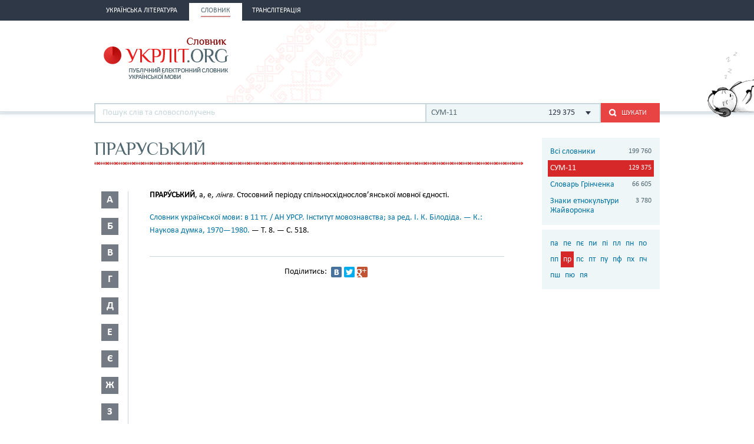

--- FILE ---
content_type: text/html; charset=utf-8
request_url: http://ukrlit.org/slovnyk/slovnyk_ukrainskoi_movy_v_11_tomakh/%D0%BF%D1%80%D0%B0%D1%80%D1%83%D1%81%D1%8C%D0%BA%D0%B8%D0%B9
body_size: 9655
content:
<!DOCTYPE html><html itemscope itemtype="http://schema.org/WebPage">

<!--[if IE 8]>
<html lang="uk" class="ie8"><![endif]-->
<!--[if gt IE 8]>
<html lang="uk" itemscope itemtype="http://schema.org/WebPage"><![endif]-->

<head>
    <meta charset="utf-8">
    <meta http-equiv="X-UA-Compatible" content="IE=edge" />
    <!-- Twitter Card data -->
<meta name="twitter:card" content="summary">
<meta name="twitter:site" content="УКРЛІТ.ORG">
<meta name="twitter:title" content="праруський - СУМ-11">
<meta name="twitter:description" content="праруський - СУМ-11">
<meta name="twitter:creator" content="@author_handle">
<meta name="twitter:image" content="/img/logo-main.png">

<!-- Open Graph data -->
<meta property="og:title" content="праруський - СУМ-11"/>
<meta property="og:type" content="article"/>
<meta property="og:image" content="/img/logo-main.png"/>
<meta property="og:description" content="праруський - СУМ-11"/>
<meta property="og:site_name" content="УКРЛІТ.ORG"/>
<meta property="fb:admins" content="100000368234427, 100002068492526"/>

<!-- Schema.org markup for Google+ -->
<meta itemprop="name" content="праруський - СУМ-11">
<meta itemprop="description" content="праруський - СУМ-11">
<meta itemprop="image" content="/img/logo-main.png">
<meta name="description" content="ПРАРУ́СЬКИЙ, а, е, лінгв. Стосовний періоду спільносхіднослов’янської мовної єдності."><title>праруський - СУМ-11</title><link href="/min?g=css" media="screen" rel="stylesheet" type="text/css">
<link href="/slovnyk/%D0%BF%D1%80%D0%B0%D1%80%D1%83%D1%81%D1%8C%D0%BA%D0%B8%D0%B9" rel="canonical">
<link href="/favicon.ico" rel="shortcut icon"></head>
<body>
<script>
    (function(i,s,o,g,r,a,m){i['GoogleAnalyticsObject']=r;i[r]=i[r]||function(){
        (i[r].q=i[r].q||[]).push(arguments)},i[r].l=1*new Date();a=s.createElement(o),
        m=s.getElementsByTagName(o)[0];a.async=1;a.src=g;m.parentNode.insertBefore(a,m)
    })(window,document,'script','//www.google-analytics.com/analytics.js','ga');

    ga('create', 'UA-2895095-1', 'auto');
    ga('send', 'pageview');
</script>
<!-- BEGIN .wrap -->
<section class="page">
    <header class="header">
    <div class="header__topper">
        <div class="header__inner">
            <nav class="nav">
                <ul><li class="nav__item"><h2><a href="&#x2F;"><span>Українська література</span></a></h2></li><li class="nav__item is-active"><h2><a href="&#x2F;slovnyk"><span>Словник</span></a></h2></li><li class="nav__item"><h2><a href="&#x2F;transliteratsiia"><span>Транслітерація</span></a></h2></li></ul>            </nav>
        </div>
    </div>

    <div class="header__content">
        <div class="header__inner">
            <div class="cat">
                <a title="Про УКРЛІТ.ORG" href="/pro_nas"><img src="/img/cat.png"
                                                                                        alt="Про УКРЛІТ.ORG" width="165"
                                                                                        height="112"></a>
            </div>

            <h1 class="logo logo_slovnik"><a href="/slovnyk"></a></h1>

            <div class="header__banner">
    <ins class="adsbygoogle"
         style="display:inline-block;width:468px;height:60px"
         data-ad-client="ca-pub-0445727382672293"
         data-ad-slot="6587698710"></ins>
    <script>
        (adsbygoogle = window.adsbygoogle || []).push({});
    </script>
</div>

            <div class="l-dictionary-search">
                <div class="dictionary-search">
                    <div class="auto-fit">
                        <input id="dict-input" type="text" placeholder="Пошук слів та словосполучень"
                               data-url="/slovnyk/search">
                        <ul id="dict-list" class="auto-fit__dropdown" style="display: none;"></ul>
                    </div>

                    <div class="l-select">
                        <div class="select">
                                                            <input id="search-dict" type="hidden"
                                       value="3">

                                <p class="select__value">
                                    <span class="select__value-left">
                                        СУМ-11                                    </span>
                                    <span class="select__value-right">
                                        129 375                                    </span>
                                </p>
                                                    </div>
                        <ul class="select__dropdown" style="display: none;">
                            <li data-attr="all">
                                <div class="select__value-left">
                                    <p class="select__value-title">Всі словники</p>

                                    <p class="select__value-text">Тлумачний он-лайн словник української мови
                                        «СЛОВНИК.УКРЛІТ.ORG» об’єднує слова та словосполучення з різних
                                        словників.</p>
                                </div>
                                <span class="select__value-right">199 760</span>
                            </li>

                                                            <li data-attr="3">
                                    <div class="select__value-left">
                                        <p class="select__value-title">СУМ-11</p>

                                        <p class="select__value-text">Словник української мови в 11 томах (СУМ-11)</p>
                                    </div>
                                    <span class="select__value-right">129 375</span>
                                </li>
                                                            <li data-attr="4">
                                    <div class="select__value-left">
                                        <p class="select__value-title">Словарь Грінченка</p>

                                        <p class="select__value-text">Грінченко. Словарь української мови</p>
                                    </div>
                                    <span class="select__value-right">66 605</span>
                                </li>
                                                            <li data-attr="1">
                                    <div class="select__value-left">
                                        <p class="select__value-title">Знаки етнокультури Жайворонка</p>

                                        <p class="select__value-text">Жайворонок. Знаки української етнокультури</p>
                                    </div>
                                    <span class="select__value-right">3 780</span>
                                </li>
                                                    </ul>
                    </div>

                    <button id="search-submit" type="submit" class="btn-search"><i class="ico-search"></i><span
                            class="uppercase">Шукати</span>
                    </button>
                </div>
            </div>
        </div>
    </div>
</header>
    <div class="container">
        <div class="main slovnik">
    <div class="slovnik__topper">
        <h2 class="h2 uppercase">праруський</h2>
    </div>
    <div class="slovnik__letters slovnik__letters_mod">
        <div class="letters">
    <ul>
                    <li class="letters__item">
                <div class="letter">
                    <p>а</p>
                </div>
                <div class="letters__dropdown letters__dropdown_opacity">
                    <ul>
                                                    <li>
                                <a href="/slovnyk/slovnyk_ukrainskoi_movy_v_11_tomakh/%D0%B0%D0%B1~">аб</a>
                            </li>
                                                    <li>
                                <a href="/slovnyk/slovnyk_ukrainskoi_movy_v_11_tomakh/%D0%B0%D0%B2~">ав</a>
                            </li>
                                                    <li>
                                <a href="/slovnyk/slovnyk_ukrainskoi_movy_v_11_tomakh/%D0%B0%D0%B3~">аг</a>
                            </li>
                                                    <li>
                                <a href="/slovnyk/slovnyk_ukrainskoi_movy_v_11_tomakh/%D0%B0%D0%B4~">ад</a>
                            </li>
                                                    <li>
                                <a href="/slovnyk/slovnyk_ukrainskoi_movy_v_11_tomakh/%D0%B0%D0%B5~">ае</a>
                            </li>
                                                    <li>
                                <a href="/slovnyk/slovnyk_ukrainskoi_movy_v_11_tomakh/%D0%B0%D1%94~">ає</a>
                            </li>
                                                    <li>
                                <a href="/slovnyk/slovnyk_ukrainskoi_movy_v_11_tomakh/%D0%B0%D0%B6~">аж</a>
                            </li>
                                                    <li>
                                <a href="/slovnyk/slovnyk_ukrainskoi_movy_v_11_tomakh/%D0%B0%D0%B7~">аз</a>
                            </li>
                                                    <li>
                                <a href="/slovnyk/slovnyk_ukrainskoi_movy_v_11_tomakh/%D0%B0%D0%B9~">ай</a>
                            </li>
                                                    <li>
                                <a href="/slovnyk/slovnyk_ukrainskoi_movy_v_11_tomakh/%D0%B0%D0%BA~">ак</a>
                            </li>
                                                    <li>
                                <a href="/slovnyk/slovnyk_ukrainskoi_movy_v_11_tomakh/%D0%B0%D0%BB~">ал</a>
                            </li>
                                                    <li>
                                <a href="/slovnyk/slovnyk_ukrainskoi_movy_v_11_tomakh/%D0%B0%D0%BC~">ам</a>
                            </li>
                                                    <li>
                                <a href="/slovnyk/slovnyk_ukrainskoi_movy_v_11_tomakh/%D0%B0%D0%BD~">ан</a>
                            </li>
                                                    <li>
                                <a href="/slovnyk/slovnyk_ukrainskoi_movy_v_11_tomakh/%D0%B0%D0%BE~">ао</a>
                            </li>
                                                    <li>
                                <a href="/slovnyk/slovnyk_ukrainskoi_movy_v_11_tomakh/%D0%B0%D0%BF~">ап</a>
                            </li>
                                                    <li>
                                <a href="/slovnyk/slovnyk_ukrainskoi_movy_v_11_tomakh/%D0%B0%D1%80~">ар</a>
                            </li>
                                                    <li>
                                <a href="/slovnyk/slovnyk_ukrainskoi_movy_v_11_tomakh/%D0%B0%D1%81~">ас</a>
                            </li>
                                                    <li>
                                <a href="/slovnyk/slovnyk_ukrainskoi_movy_v_11_tomakh/%D0%B0%D1%82~">ат</a>
                            </li>
                                                    <li>
                                <a href="/slovnyk/slovnyk_ukrainskoi_movy_v_11_tomakh/%D0%B0%D1%83~">ау</a>
                            </li>
                                                    <li>
                                <a href="/slovnyk/slovnyk_ukrainskoi_movy_v_11_tomakh/%D0%B0%D1%84~">аф</a>
                            </li>
                                                    <li>
                                <a href="/slovnyk/slovnyk_ukrainskoi_movy_v_11_tomakh/%D0%B0%D1%85~">ах</a>
                            </li>
                                                    <li>
                                <a href="/slovnyk/slovnyk_ukrainskoi_movy_v_11_tomakh/%D0%B0%D1%86~">ац</a>
                            </li>
                                                    <li>
                                <a href="/slovnyk/slovnyk_ukrainskoi_movy_v_11_tomakh/%D0%B0%D1%87~">ач</a>
                            </li>
                                                    <li>
                                <a href="/slovnyk/slovnyk_ukrainskoi_movy_v_11_tomakh/%D0%B0%D1%88~">аш</a>
                            </li>
                                                    <li>
                                <a href="/slovnyk/slovnyk_ukrainskoi_movy_v_11_tomakh/%D0%B0%D1%8F~">ая</a>
                            </li>
                                            </ul>
                </div>
            </li>
                    <li class="letters__item">
                <div class="letter">
                    <p>б</p>
                </div>
                <div class="letters__dropdown letters__dropdown_opacity">
                    <ul>
                                                    <li>
                                <a href="/slovnyk/slovnyk_ukrainskoi_movy_v_11_tomakh/%D0%B1%D0%B0~">ба</a>
                            </li>
                                                    <li>
                                <a href="/slovnyk/slovnyk_ukrainskoi_movy_v_11_tomakh/%D0%B1%D0%B3~">бг</a>
                            </li>
                                                    <li>
                                <a href="/slovnyk/slovnyk_ukrainskoi_movy_v_11_tomakh/%D0%B1%D0%B4~">бд</a>
                            </li>
                                                    <li>
                                <a href="/slovnyk/slovnyk_ukrainskoi_movy_v_11_tomakh/%D0%B1%D0%B5~">бе</a>
                            </li>
                                                    <li>
                                <a href="/slovnyk/slovnyk_ukrainskoi_movy_v_11_tomakh/%D0%B1%D1%94~">бє</a>
                            </li>
                                                    <li>
                                <a href="/slovnyk/slovnyk_ukrainskoi_movy_v_11_tomakh/%D0%B1%D0%B8~">би</a>
                            </li>
                                                    <li>
                                <a href="/slovnyk/slovnyk_ukrainskoi_movy_v_11_tomakh/%D0%B1%D1%96~">бі</a>
                            </li>
                                                    <li>
                                <a href="/slovnyk/slovnyk_ukrainskoi_movy_v_11_tomakh/%D0%B1%D0%BB~">бл</a>
                            </li>
                                                    <li>
                                <a href="/slovnyk/slovnyk_ukrainskoi_movy_v_11_tomakh/%D0%B1%D0%BE~">бо</a>
                            </li>
                                                    <li>
                                <a href="/slovnyk/slovnyk_ukrainskoi_movy_v_11_tomakh/%D0%B1%D1%80~">бр</a>
                            </li>
                                                    <li>
                                <a href="/slovnyk/slovnyk_ukrainskoi_movy_v_11_tomakh/%D0%B1%D1%83~">бу</a>
                            </li>
                                                    <li>
                                <a href="/slovnyk/slovnyk_ukrainskoi_movy_v_11_tomakh/%D0%B1%D1%8E~">бю</a>
                            </li>
                                                    <li>
                                <a href="/slovnyk/slovnyk_ukrainskoi_movy_v_11_tomakh/%D0%B1%D1%8F~">бя</a>
                            </li>
                                            </ul>
                </div>
            </li>
                    <li class="letters__item">
                <div class="letter">
                    <p>в</p>
                </div>
                <div class="letters__dropdown letters__dropdown_opacity">
                    <ul>
                                                    <li>
                                <a href="/slovnyk/slovnyk_ukrainskoi_movy_v_11_tomakh/%D0%B2%D0%B0~">ва</a>
                            </li>
                                                    <li>
                                <a href="/slovnyk/slovnyk_ukrainskoi_movy_v_11_tomakh/%D0%B2%D0%B1~">вб</a>
                            </li>
                                                    <li>
                                <a href="/slovnyk/slovnyk_ukrainskoi_movy_v_11_tomakh/%D0%B2%D0%B2~">вв</a>
                            </li>
                                                    <li>
                                <a href="/slovnyk/slovnyk_ukrainskoi_movy_v_11_tomakh/%D0%B2%D0%B3~">вг</a>
                            </li>
                                                    <li>
                                <a href="/slovnyk/slovnyk_ukrainskoi_movy_v_11_tomakh/%D0%B2%D0%B4~">вд</a>
                            </li>
                                                    <li>
                                <a href="/slovnyk/slovnyk_ukrainskoi_movy_v_11_tomakh/%D0%B2%D0%B5~">ве</a>
                            </li>
                                                    <li>
                                <a href="/slovnyk/slovnyk_ukrainskoi_movy_v_11_tomakh/%D0%B2%D0%B6~">вж</a>
                            </li>
                                                    <li>
                                <a href="/slovnyk/slovnyk_ukrainskoi_movy_v_11_tomakh/%D0%B2%D0%B7~">вз</a>
                            </li>
                                                    <li>
                                <a href="/slovnyk/slovnyk_ukrainskoi_movy_v_11_tomakh/%D0%B2%D0%B8~">ви</a>
                            </li>
                                                    <li>
                                <a href="/slovnyk/slovnyk_ukrainskoi_movy_v_11_tomakh/%D0%B2%D1%96~">ві</a>
                            </li>
                                                    <li>
                                <a href="/slovnyk/slovnyk_ukrainskoi_movy_v_11_tomakh/%D0%B2%D1%97~">вї</a>
                            </li>
                                                    <li>
                                <a href="/slovnyk/slovnyk_ukrainskoi_movy_v_11_tomakh/%D0%B2%D0%B9~">вй</a>
                            </li>
                                                    <li>
                                <a href="/slovnyk/slovnyk_ukrainskoi_movy_v_11_tomakh/%D0%B2%D0%BA~">вк</a>
                            </li>
                                                    <li>
                                <a href="/slovnyk/slovnyk_ukrainskoi_movy_v_11_tomakh/%D0%B2%D0%BB~">вл</a>
                            </li>
                                                    <li>
                                <a href="/slovnyk/slovnyk_ukrainskoi_movy_v_11_tomakh/%D0%B2%D0%BC~">вм</a>
                            </li>
                                                    <li>
                                <a href="/slovnyk/slovnyk_ukrainskoi_movy_v_11_tomakh/%D0%B2%D0%BD~">вн</a>
                            </li>
                                                    <li>
                                <a href="/slovnyk/slovnyk_ukrainskoi_movy_v_11_tomakh/%D0%B2%D0%BE~">во</a>
                            </li>
                                                    <li>
                                <a href="/slovnyk/slovnyk_ukrainskoi_movy_v_11_tomakh/%D0%B2%D0%BF~">вп</a>
                            </li>
                                                    <li>
                                <a href="/slovnyk/slovnyk_ukrainskoi_movy_v_11_tomakh/%D0%B2%D1%80~">вр</a>
                            </li>
                                                    <li>
                                <a href="/slovnyk/slovnyk_ukrainskoi_movy_v_11_tomakh/%D0%B2%D1%81~">вс</a>
                            </li>
                                                    <li>
                                <a href="/slovnyk/slovnyk_ukrainskoi_movy_v_11_tomakh/%D0%B2%D1%82~">вт</a>
                            </li>
                                                    <li>
                                <a href="/slovnyk/slovnyk_ukrainskoi_movy_v_11_tomakh/%D0%B2%D1%83~">ву</a>
                            </li>
                                                    <li>
                                <a href="/slovnyk/slovnyk_ukrainskoi_movy_v_11_tomakh/%D0%B2%D1%85~">вх</a>
                            </li>
                                                    <li>
                                <a href="/slovnyk/slovnyk_ukrainskoi_movy_v_11_tomakh/%D0%B2%D1%86~">вц</a>
                            </li>
                                                    <li>
                                <a href="/slovnyk/slovnyk_ukrainskoi_movy_v_11_tomakh/%D0%B2%D1%87~">вч</a>
                            </li>
                                                    <li>
                                <a href="/slovnyk/slovnyk_ukrainskoi_movy_v_11_tomakh/%D0%B2%D1%88~">вш</a>
                            </li>
                                                    <li>
                                <a href="/slovnyk/slovnyk_ukrainskoi_movy_v_11_tomakh/%D0%B2%D1%89~">вщ</a>
                            </li>
                                                    <li>
                                <a href="/slovnyk/slovnyk_ukrainskoi_movy_v_11_tomakh/%D0%B2%D1%8E~">вю</a>
                            </li>
                                                    <li>
                                <a href="/slovnyk/slovnyk_ukrainskoi_movy_v_11_tomakh/%D0%B2%D1%8F~">вя</a>
                            </li>
                                            </ul>
                </div>
            </li>
                    <li class="letters__item">
                <div class="letter">
                    <p>г</p>
                </div>
                <div class="letters__dropdown letters__dropdown_opacity">
                    <ul>
                                                    <li>
                                <a href="/slovnyk/slovnyk_ukrainskoi_movy_v_11_tomakh/%D0%B3%D0%B0~">га</a>
                            </li>
                                                    <li>
                                <a href="/slovnyk/slovnyk_ukrainskoi_movy_v_11_tomakh/%D0%B3%D0%B2~">гв</a>
                            </li>
                                                    <li>
                                <a href="/slovnyk/slovnyk_ukrainskoi_movy_v_11_tomakh/%D0%B3%D0%B5~">ге</a>
                            </li>
                                                    <li>
                                <a href="/slovnyk/slovnyk_ukrainskoi_movy_v_11_tomakh/%D0%B3%D0%B7~">гз</a>
                            </li>
                                                    <li>
                                <a href="/slovnyk/slovnyk_ukrainskoi_movy_v_11_tomakh/%D0%B3%D0%B8~">ги</a>
                            </li>
                                                    <li>
                                <a href="/slovnyk/slovnyk_ukrainskoi_movy_v_11_tomakh/%D0%B3%D1%96~">гі</a>
                            </li>
                                                    <li>
                                <a href="/slovnyk/slovnyk_ukrainskoi_movy_v_11_tomakh/%D0%B3%D0%BB~">гл</a>
                            </li>
                                                    <li>
                                <a href="/slovnyk/slovnyk_ukrainskoi_movy_v_11_tomakh/%D0%B3%D0%BC~">гм</a>
                            </li>
                                                    <li>
                                <a href="/slovnyk/slovnyk_ukrainskoi_movy_v_11_tomakh/%D0%B3%D0%BD~">гн</a>
                            </li>
                                                    <li>
                                <a href="/slovnyk/slovnyk_ukrainskoi_movy_v_11_tomakh/%D0%B3%D0%BE~">го</a>
                            </li>
                                                    <li>
                                <a href="/slovnyk/slovnyk_ukrainskoi_movy_v_11_tomakh/%D0%B3%D0%BF~">гп</a>
                            </li>
                                                    <li>
                                <a href="/slovnyk/slovnyk_ukrainskoi_movy_v_11_tomakh/%D0%B3%D1%80~">гр</a>
                            </li>
                                                    <li>
                                <a href="/slovnyk/slovnyk_ukrainskoi_movy_v_11_tomakh/%D0%B3%D1%81~">гс</a>
                            </li>
                                                    <li>
                                <a href="/slovnyk/slovnyk_ukrainskoi_movy_v_11_tomakh/%D0%B3%D1%83~">гу</a>
                            </li>
                                                    <li>
                                <a href="/slovnyk/slovnyk_ukrainskoi_movy_v_11_tomakh/%D0%B3%D1%8F~">гя</a>
                            </li>
                                            </ul>
                </div>
            </li>
                    <li class="letters__item">
                <div class="letter">
                    <p>д</p>
                </div>
                <div class="letters__dropdown letters__dropdown_opacity">
                    <ul>
                                                    <li>
                                <a href="/slovnyk/slovnyk_ukrainskoi_movy_v_11_tomakh/%D0%B4%D0%B0~">да</a>
                            </li>
                                                    <li>
                                <a href="/slovnyk/slovnyk_ukrainskoi_movy_v_11_tomakh/%D0%B4%D0%B1~">дб</a>
                            </li>
                                                    <li>
                                <a href="/slovnyk/slovnyk_ukrainskoi_movy_v_11_tomakh/%D0%B4%D0%B2~">дв</a>
                            </li>
                                                    <li>
                                <a href="/slovnyk/slovnyk_ukrainskoi_movy_v_11_tomakh/%D0%B4%D0%B5~">де</a>
                            </li>
                                                    <li>
                                <a href="/slovnyk/slovnyk_ukrainskoi_movy_v_11_tomakh/%D0%B4%D0%B6~">дж</a>
                            </li>
                                                    <li>
                                <a href="/slovnyk/slovnyk_ukrainskoi_movy_v_11_tomakh/%D0%B4%D0%B7~">дз</a>
                            </li>
                                                    <li>
                                <a href="/slovnyk/slovnyk_ukrainskoi_movy_v_11_tomakh/%D0%B4%D0%B8~">ди</a>
                            </li>
                                                    <li>
                                <a href="/slovnyk/slovnyk_ukrainskoi_movy_v_11_tomakh/%D0%B4%D1%96~">ді</a>
                            </li>
                                                    <li>
                                <a href="/slovnyk/slovnyk_ukrainskoi_movy_v_11_tomakh/%D0%B4%D0%BB~">дл</a>
                            </li>
                                                    <li>
                                <a href="/slovnyk/slovnyk_ukrainskoi_movy_v_11_tomakh/%D0%B4%D0%BC~">дм</a>
                            </li>
                                                    <li>
                                <a href="/slovnyk/slovnyk_ukrainskoi_movy_v_11_tomakh/%D0%B4%D0%BD~">дн</a>
                            </li>
                                                    <li>
                                <a href="/slovnyk/slovnyk_ukrainskoi_movy_v_11_tomakh/%D0%B4%D0%BE~">до</a>
                            </li>
                                                    <li>
                                <a href="/slovnyk/slovnyk_ukrainskoi_movy_v_11_tomakh/%D0%B4%D0%BF~">дп</a>
                            </li>
                                                    <li>
                                <a href="/slovnyk/slovnyk_ukrainskoi_movy_v_11_tomakh/%D0%B4%D1%80~">др</a>
                            </li>
                                                    <li>
                                <a href="/slovnyk/slovnyk_ukrainskoi_movy_v_11_tomakh/%D0%B4%D1%83~">ду</a>
                            </li>
                                                    <li>
                                <a href="/slovnyk/slovnyk_ukrainskoi_movy_v_11_tomakh/%D0%B4%D1%8C~">дь</a>
                            </li>
                                                    <li>
                                <a href="/slovnyk/slovnyk_ukrainskoi_movy_v_11_tomakh/%D0%B4%D1%8E~">дю</a>
                            </li>
                                                    <li>
                                <a href="/slovnyk/slovnyk_ukrainskoi_movy_v_11_tomakh/%D0%B4%D1%8F~">дя</a>
                            </li>
                                            </ul>
                </div>
            </li>
                    <li class="letters__item">
                <div class="letter">
                    <p>е</p>
                </div>
                <div class="letters__dropdown letters__dropdown_opacity">
                    <ul>
                                                    <li>
                                <a href="/slovnyk/slovnyk_ukrainskoi_movy_v_11_tomakh/%D0%B5%D0%B1~">еб</a>
                            </li>
                                                    <li>
                                <a href="/slovnyk/slovnyk_ukrainskoi_movy_v_11_tomakh/%D0%B5%D0%B2~">ев</a>
                            </li>
                                                    <li>
                                <a href="/slovnyk/slovnyk_ukrainskoi_movy_v_11_tomakh/%D0%B5%D0%B3~">ег</a>
                            </li>
                                                    <li>
                                <a href="/slovnyk/slovnyk_ukrainskoi_movy_v_11_tomakh/%D0%B5%D0%B4~">ед</a>
                            </li>
                                                    <li>
                                <a href="/slovnyk/slovnyk_ukrainskoi_movy_v_11_tomakh/%D0%B5%D0%B6~">еж</a>
                            </li>
                                                    <li>
                                <a href="/slovnyk/slovnyk_ukrainskoi_movy_v_11_tomakh/%D0%B5%D0%B7~">ез</a>
                            </li>
                                                    <li>
                                <a href="/slovnyk/slovnyk_ukrainskoi_movy_v_11_tomakh/%D0%B5%D0%B9~">ей</a>
                            </li>
                                                    <li>
                                <a href="/slovnyk/slovnyk_ukrainskoi_movy_v_11_tomakh/%D0%B5%D0%BA~">ек</a>
                            </li>
                                                    <li>
                                <a href="/slovnyk/slovnyk_ukrainskoi_movy_v_11_tomakh/%D0%B5%D0%BB~">ел</a>
                            </li>
                                                    <li>
                                <a href="/slovnyk/slovnyk_ukrainskoi_movy_v_11_tomakh/%D0%B5%D0%BC~">ем</a>
                            </li>
                                                    <li>
                                <a href="/slovnyk/slovnyk_ukrainskoi_movy_v_11_tomakh/%D0%B5%D0%BD~">ен</a>
                            </li>
                                                    <li>
                                <a href="/slovnyk/slovnyk_ukrainskoi_movy_v_11_tomakh/%D0%B5%D0%BE~">ео</a>
                            </li>
                                                    <li>
                                <a href="/slovnyk/slovnyk_ukrainskoi_movy_v_11_tomakh/%D0%B5%D0%BF~">еп</a>
                            </li>
                                                    <li>
                                <a href="/slovnyk/slovnyk_ukrainskoi_movy_v_11_tomakh/%D0%B5%D1%80~">ер</a>
                            </li>
                                                    <li>
                                <a href="/slovnyk/slovnyk_ukrainskoi_movy_v_11_tomakh/%D0%B5%D1%81~">ес</a>
                            </li>
                                                    <li>
                                <a href="/slovnyk/slovnyk_ukrainskoi_movy_v_11_tomakh/%D0%B5%D1%82~">ет</a>
                            </li>
                                                    <li>
                                <a href="/slovnyk/slovnyk_ukrainskoi_movy_v_11_tomakh/%D0%B5%D1%84~">еф</a>
                            </li>
                                                    <li>
                                <a href="/slovnyk/slovnyk_ukrainskoi_movy_v_11_tomakh/%D0%B5%D1%85~">ех</a>
                            </li>
                                                    <li>
                                <a href="/slovnyk/slovnyk_ukrainskoi_movy_v_11_tomakh/%D0%B5%D1%87~">еч</a>
                            </li>
                                                    <li>
                                <a href="/slovnyk/slovnyk_ukrainskoi_movy_v_11_tomakh/%D0%B5%D1%88~">еш</a>
                            </li>
                                            </ul>
                </div>
            </li>
                    <li class="letters__item">
                <div class="letter">
                    <p>є</p>
                </div>
                <div class="letters__dropdown letters__dropdown_opacity">
                    <ul>
                                                    <li>
                                <a href="/slovnyk/slovnyk_ukrainskoi_movy_v_11_tomakh/%D1%94%D0%B2~">єв</a>
                            </li>
                                                    <li>
                                <a href="/slovnyk/slovnyk_ukrainskoi_movy_v_11_tomakh/%D1%94%D0%B3~">єг</a>
                            </li>
                                                    <li>
                                <a href="/slovnyk/slovnyk_ukrainskoi_movy_v_11_tomakh/%D1%94%D0%B4~">єд</a>
                            </li>
                                                    <li>
                                <a href="/slovnyk/slovnyk_ukrainskoi_movy_v_11_tomakh/%D1%94%D0%B5~">єе</a>
                            </li>
                                                    <li>
                                <a href="/slovnyk/slovnyk_ukrainskoi_movy_v_11_tomakh/%D1%94%D0%B6~">єж</a>
                            </li>
                                                    <li>
                                <a href="/slovnyk/slovnyk_ukrainskoi_movy_v_11_tomakh/%D1%94%D0%B7~">єз</a>
                            </li>
                                                    <li>
                                <a href="/slovnyk/slovnyk_ukrainskoi_movy_v_11_tomakh/%D1%94%D0%B9~">єй</a>
                            </li>
                                                    <li>
                                <a href="/slovnyk/slovnyk_ukrainskoi_movy_v_11_tomakh/%D1%94%D0%BB~">єл</a>
                            </li>
                                                    <li>
                                <a href="/slovnyk/slovnyk_ukrainskoi_movy_v_11_tomakh/%D1%94%D0%BC~">єм</a>
                            </li>
                                                    <li>
                                <a href="/slovnyk/slovnyk_ukrainskoi_movy_v_11_tomakh/%D1%94%D0%BD~">єн</a>
                            </li>
                                                    <li>
                                <a href="/slovnyk/slovnyk_ukrainskoi_movy_v_11_tomakh/%D1%94%D0%BF~">єп</a>
                            </li>
                                                    <li>
                                <a href="/slovnyk/slovnyk_ukrainskoi_movy_v_11_tomakh/%D1%94%D1%80~">єр</a>
                            </li>
                                                    <li>
                                <a href="/slovnyk/slovnyk_ukrainskoi_movy_v_11_tomakh/%D1%94%D1%81~">єс</a>
                            </li>
                                                    <li>
                                <a href="/slovnyk/slovnyk_ukrainskoi_movy_v_11_tomakh/%D1%94%D1%84~">єф</a>
                            </li>
                                                    <li>
                                <a href="/slovnyk/slovnyk_ukrainskoi_movy_v_11_tomakh/%D1%94%D1%85~">єх</a>
                            </li>
                                            </ul>
                </div>
            </li>
                    <li class="letters__item">
                <div class="letter">
                    <p>ж</p>
                </div>
                <div class="letters__dropdown letters__dropdown_opacity">
                    <ul>
                                                    <li>
                                <a href="/slovnyk/slovnyk_ukrainskoi_movy_v_11_tomakh/%D0%B6%D0%B0~">жа</a>
                            </li>
                                                    <li>
                                <a href="/slovnyk/slovnyk_ukrainskoi_movy_v_11_tomakh/%D0%B6%D0%B1~">жб</a>
                            </li>
                                                    <li>
                                <a href="/slovnyk/slovnyk_ukrainskoi_movy_v_11_tomakh/%D0%B6%D0%B2~">жв</a>
                            </li>
                                                    <li>
                                <a href="/slovnyk/slovnyk_ukrainskoi_movy_v_11_tomakh/%D0%B6%D0%B3~">жг</a>
                            </li>
                                                    <li>
                                <a href="/slovnyk/slovnyk_ukrainskoi_movy_v_11_tomakh/%D0%B6%D0%B4~">жд</a>
                            </li>
                                                    <li>
                                <a href="/slovnyk/slovnyk_ukrainskoi_movy_v_11_tomakh/%D0%B6%D0%B5~">же</a>
                            </li>
                                                    <li>
                                <a href="/slovnyk/slovnyk_ukrainskoi_movy_v_11_tomakh/%D0%B6%D0%B8~">жи</a>
                            </li>
                                                    <li>
                                <a href="/slovnyk/slovnyk_ukrainskoi_movy_v_11_tomakh/%D0%B6%D1%96~">жі</a>
                            </li>
                                                    <li>
                                <a href="/slovnyk/slovnyk_ukrainskoi_movy_v_11_tomakh/%D0%B6%D0%BB~">жл</a>
                            </li>
                                                    <li>
                                <a href="/slovnyk/slovnyk_ukrainskoi_movy_v_11_tomakh/%D0%B6%D0%BC~">жм</a>
                            </li>
                                                    <li>
                                <a href="/slovnyk/slovnyk_ukrainskoi_movy_v_11_tomakh/%D0%B6%D0%BD~">жн</a>
                            </li>
                                                    <li>
                                <a href="/slovnyk/slovnyk_ukrainskoi_movy_v_11_tomakh/%D0%B6%D0%BE~">жо</a>
                            </li>
                                                    <li>
                                <a href="/slovnyk/slovnyk_ukrainskoi_movy_v_11_tomakh/%D0%B6%D1%80~">жр</a>
                            </li>
                                                    <li>
                                <a href="/slovnyk/slovnyk_ukrainskoi_movy_v_11_tomakh/%D0%B6%D1%83~">жу</a>
                            </li>
                                                    <li>
                                <a href="/slovnyk/slovnyk_ukrainskoi_movy_v_11_tomakh/%D0%B6%D1%8E~">жю</a>
                            </li>
                                            </ul>
                </div>
            </li>
                    <li class="letters__item">
                <div class="letter">
                    <p>з</p>
                </div>
                <div class="letters__dropdown letters__dropdown_opacity">
                    <ul>
                                                    <li>
                                <a href="/slovnyk/slovnyk_ukrainskoi_movy_v_11_tomakh/%D0%B7%D0%B0~">за</a>
                            </li>
                                                    <li>
                                <a href="/slovnyk/slovnyk_ukrainskoi_movy_v_11_tomakh/%D0%B7%D0%B1~">зб</a>
                            </li>
                                                    <li>
                                <a href="/slovnyk/slovnyk_ukrainskoi_movy_v_11_tomakh/%D0%B7%D0%B2~">зв</a>
                            </li>
                                                    <li>
                                <a href="/slovnyk/slovnyk_ukrainskoi_movy_v_11_tomakh/%D0%B7%D0%B3~">зг</a>
                            </li>
                                                    <li>
                                <a href="/slovnyk/slovnyk_ukrainskoi_movy_v_11_tomakh/%D0%B7%D0%B4~">зд</a>
                            </li>
                                                    <li>
                                <a href="/slovnyk/slovnyk_ukrainskoi_movy_v_11_tomakh/%D0%B7%D0%B5~">зе</a>
                            </li>
                                                    <li>
                                <a href="/slovnyk/slovnyk_ukrainskoi_movy_v_11_tomakh/%D0%B7%D1%94~">зє</a>
                            </li>
                                                    <li>
                                <a href="/slovnyk/slovnyk_ukrainskoi_movy_v_11_tomakh/%D0%B7%D0%B6~">зж</a>
                            </li>
                                                    <li>
                                <a href="/slovnyk/slovnyk_ukrainskoi_movy_v_11_tomakh/%D0%B7%D0%B7~">зз</a>
                            </li>
                                                    <li>
                                <a href="/slovnyk/slovnyk_ukrainskoi_movy_v_11_tomakh/%D0%B7%D0%B8~">зи</a>
                            </li>
                                                    <li>
                                <a href="/slovnyk/slovnyk_ukrainskoi_movy_v_11_tomakh/%D0%B7%D1%96~">зі</a>
                            </li>
                                                    <li>
                                <a href="/slovnyk/slovnyk_ukrainskoi_movy_v_11_tomakh/%D0%B7%D1%97~">зї</a>
                            </li>
                                                    <li>
                                <a href="/slovnyk/slovnyk_ukrainskoi_movy_v_11_tomakh/%D0%B7%D0%B9~">зй</a>
                            </li>
                                                    <li>
                                <a href="/slovnyk/slovnyk_ukrainskoi_movy_v_11_tomakh/%D0%B7%D0%BB~">зл</a>
                            </li>
                                                    <li>
                                <a href="/slovnyk/slovnyk_ukrainskoi_movy_v_11_tomakh/%D0%B7%D0%BC~">зм</a>
                            </li>
                                                    <li>
                                <a href="/slovnyk/slovnyk_ukrainskoi_movy_v_11_tomakh/%D0%B7%D0%BD~">зн</a>
                            </li>
                                                    <li>
                                <a href="/slovnyk/slovnyk_ukrainskoi_movy_v_11_tomakh/%D0%B7%D0%BE~">зо</a>
                            </li>
                                                    <li>
                                <a href="/slovnyk/slovnyk_ukrainskoi_movy_v_11_tomakh/%D0%B7%D0%BF~">зп</a>
                            </li>
                                                    <li>
                                <a href="/slovnyk/slovnyk_ukrainskoi_movy_v_11_tomakh/%D0%B7%D1%80~">зр</a>
                            </li>
                                                    <li>
                                <a href="/slovnyk/slovnyk_ukrainskoi_movy_v_11_tomakh/%D0%B7%D1%81~">зс</a>
                            </li>
                                                    <li>
                                <a href="/slovnyk/slovnyk_ukrainskoi_movy_v_11_tomakh/%D0%B7%D1%83~">зу</a>
                            </li>
                                                    <li>
                                <a href="/slovnyk/slovnyk_ukrainskoi_movy_v_11_tomakh/%D0%B7%D1%86~">зц</a>
                            </li>
                                                    <li>
                                <a href="/slovnyk/slovnyk_ukrainskoi_movy_v_11_tomakh/%D0%B7%D1%87~">зч</a>
                            </li>
                                                    <li>
                                <a href="/slovnyk/slovnyk_ukrainskoi_movy_v_11_tomakh/%D0%B7%D1%88~">зш</a>
                            </li>
                                                    <li>
                                <a href="/slovnyk/slovnyk_ukrainskoi_movy_v_11_tomakh/%D0%B7%D1%89~">зщ</a>
                            </li>
                                                    <li>
                                <a href="/slovnyk/slovnyk_ukrainskoi_movy_v_11_tomakh/%D0%B7%D1%8E~">зю</a>
                            </li>
                                                    <li>
                                <a href="/slovnyk/slovnyk_ukrainskoi_movy_v_11_tomakh/%D0%B7%D1%8F~">зя</a>
                            </li>
                                            </ul>
                </div>
            </li>
                    <li class="letters__item">
                <div class="letter">
                    <p>і</p>
                </div>
                <div class="letters__dropdown letters__dropdown_opacity">
                    <ul>
                                                    <li>
                                <a href="/slovnyk/slovnyk_ukrainskoi_movy_v_11_tomakh/%D1%96%D0%B1~">іб</a>
                            </li>
                                                    <li>
                                <a href="/slovnyk/slovnyk_ukrainskoi_movy_v_11_tomakh/%D1%96%D0%B2~">ів</a>
                            </li>
                                                    <li>
                                <a href="/slovnyk/slovnyk_ukrainskoi_movy_v_11_tomakh/%D1%96%D0%B3~">іг</a>
                            </li>
                                                    <li>
                                <a href="/slovnyk/slovnyk_ukrainskoi_movy_v_11_tomakh/%D1%96%D0%B4~">ід</a>
                            </li>
                                                    <li>
                                <a href="/slovnyk/slovnyk_ukrainskoi_movy_v_11_tomakh/%D1%96%D1%94~">іє</a>
                            </li>
                                                    <li>
                                <a href="/slovnyk/slovnyk_ukrainskoi_movy_v_11_tomakh/%D1%96%D0%B6~">іж</a>
                            </li>
                                                    <li>
                                <a href="/slovnyk/slovnyk_ukrainskoi_movy_v_11_tomakh/%D1%96%D0%B7~">із</a>
                            </li>
                                                    <li>
                                <a href="/slovnyk/slovnyk_ukrainskoi_movy_v_11_tomakh/%D1%96%D0%BA~">ік</a>
                            </li>
                                                    <li>
                                <a href="/slovnyk/slovnyk_ukrainskoi_movy_v_11_tomakh/%D1%96%D0%BB~">іл</a>
                            </li>
                                                    <li>
                                <a href="/slovnyk/slovnyk_ukrainskoi_movy_v_11_tomakh/%D1%96%D0%BC~">ім</a>
                            </li>
                                                    <li>
                                <a href="/slovnyk/slovnyk_ukrainskoi_movy_v_11_tomakh/%D1%96%D0%BD~">ін</a>
                            </li>
                                                    <li>
                                <a href="/slovnyk/slovnyk_ukrainskoi_movy_v_11_tomakh/%D1%96%D0%BE~">іо</a>
                            </li>
                                                    <li>
                                <a href="/slovnyk/slovnyk_ukrainskoi_movy_v_11_tomakh/%D1%96%D0%BF~">іп</a>
                            </li>
                                                    <li>
                                <a href="/slovnyk/slovnyk_ukrainskoi_movy_v_11_tomakh/%D1%96%D1%80~">ір</a>
                            </li>
                                                    <li>
                                <a href="/slovnyk/slovnyk_ukrainskoi_movy_v_11_tomakh/%D1%96%D1%81~">іс</a>
                            </li>
                                                    <li>
                                <a href="/slovnyk/slovnyk_ukrainskoi_movy_v_11_tomakh/%D1%96%D1%82~">іт</a>
                            </li>
                                                    <li>
                                <a href="/slovnyk/slovnyk_ukrainskoi_movy_v_11_tomakh/%D1%96%D1%83~">іу</a>
                            </li>
                                                    <li>
                                <a href="/slovnyk/slovnyk_ukrainskoi_movy_v_11_tomakh/%D1%96%D1%85~">іх</a>
                            </li>
                                                    <li>
                                <a href="/slovnyk/slovnyk_ukrainskoi_movy_v_11_tomakh/%D1%96%D1%88~">іш</a>
                            </li>
                                            </ul>
                </div>
            </li>
                    <li class="letters__item">
                <div class="letter">
                    <p>ї</p>
                </div>
                <div class="letters__dropdown letters__dropdown_opacity">
                    <ul>
                                                    <li>
                                <a href="/slovnyk/slovnyk_ukrainskoi_movy_v_11_tomakh/%D1%97%D0%B4~">їд</a>
                            </li>
                                                    <li>
                                <a href="/slovnyk/slovnyk_ukrainskoi_movy_v_11_tomakh/%D1%97%D0%B6~">їж</a>
                            </li>
                                                    <li>
                                <a href="/slovnyk/slovnyk_ukrainskoi_movy_v_11_tomakh/%D1%97%D0%B7~">їз</a>
                            </li>
                                                    <li>
                                <a href="/slovnyk/slovnyk_ukrainskoi_movy_v_11_tomakh/%D1%97%D0%B9~">їй</a>
                            </li>
                                                    <li>
                                <a href="/slovnyk/slovnyk_ukrainskoi_movy_v_11_tomakh/%D1%97%D1%81~">їс</a>
                            </li>
                                                    <li>
                                <a href="/slovnyk/slovnyk_ukrainskoi_movy_v_11_tomakh/%D1%97%D1%85~">їх</a>
                            </li>
                                            </ul>
                </div>
            </li>
                    <li class="letters__item">
                <div class="letter">
                    <p>й</p>
                </div>
                <div class="letters__dropdown letters__dropdown_opacity">
                    <ul>
                                                    <li>
                                <a href="/slovnyk/slovnyk_ukrainskoi_movy_v_11_tomakh/%D0%B9%D0%BC~">йм</a>
                            </li>
                                                    <li>
                                <a href="/slovnyk/slovnyk_ukrainskoi_movy_v_11_tomakh/%D0%B9%D0%BD~">йн</a>
                            </li>
                                                    <li>
                                <a href="/slovnyk/slovnyk_ukrainskoi_movy_v_11_tomakh/%D0%B9%D0%BE~">йо</a>
                            </li>
                                                    <li>
                                <a href="/slovnyk/slovnyk_ukrainskoi_movy_v_11_tomakh/%D0%B9%D1%82~">йт</a>
                            </li>
                                            </ul>
                </div>
            </li>
                    <li class="letters__item">
                <div class="letter">
                    <p>к</p>
                </div>
                <div class="letters__dropdown letters__dropdown_opacity">
                    <ul>
                                                    <li>
                                <a href="/slovnyk/slovnyk_ukrainskoi_movy_v_11_tomakh/%D0%BA%D0%B0~">ка</a>
                            </li>
                                                    <li>
                                <a href="/slovnyk/slovnyk_ukrainskoi_movy_v_11_tomakh/%D0%BA%D0%B2~">кв</a>
                            </li>
                                                    <li>
                                <a href="/slovnyk/slovnyk_ukrainskoi_movy_v_11_tomakh/%D0%BA%D0%B5~">ке</a>
                            </li>
                                                    <li>
                                <a href="/slovnyk/slovnyk_ukrainskoi_movy_v_11_tomakh/%D0%BA%D0%B8~">ки</a>
                            </li>
                                                    <li>
                                <a href="/slovnyk/slovnyk_ukrainskoi_movy_v_11_tomakh/%D0%BA%D1%96~">кі</a>
                            </li>
                                                    <li>
                                <a href="/slovnyk/slovnyk_ukrainskoi_movy_v_11_tomakh/%D0%BA%D0%BB~">кл</a>
                            </li>
                                                    <li>
                                <a href="/slovnyk/slovnyk_ukrainskoi_movy_v_11_tomakh/%D0%BA%D0%BC~">км</a>
                            </li>
                                                    <li>
                                <a href="/slovnyk/slovnyk_ukrainskoi_movy_v_11_tomakh/%D0%BA%D0%BD~">кн</a>
                            </li>
                                                    <li>
                                <a href="/slovnyk/slovnyk_ukrainskoi_movy_v_11_tomakh/%D0%BA%D0%BE~">ко</a>
                            </li>
                                                    <li>
                                <a href="/slovnyk/slovnyk_ukrainskoi_movy_v_11_tomakh/%D0%BA%D0%BF~">кп</a>
                            </li>
                                                    <li>
                                <a href="/slovnyk/slovnyk_ukrainskoi_movy_v_11_tomakh/%D0%BA%D1%80~">кр</a>
                            </li>
                                                    <li>
                                <a href="/slovnyk/slovnyk_ukrainskoi_movy_v_11_tomakh/%D0%BA%D1%81~">кс</a>
                            </li>
                                                    <li>
                                <a href="/slovnyk/slovnyk_ukrainskoi_movy_v_11_tomakh/%D0%BA%D1%82~">кт</a>
                            </li>
                                                    <li>
                                <a href="/slovnyk/slovnyk_ukrainskoi_movy_v_11_tomakh/%D0%BA%D1%83~">ку</a>
                            </li>
                                                    <li>
                                <a href="/slovnyk/slovnyk_ukrainskoi_movy_v_11_tomakh/%D0%BA%D1%85~">кх</a>
                            </li>
                                                    <li>
                                <a href="/slovnyk/slovnyk_ukrainskoi_movy_v_11_tomakh/%D0%BA%D1%88~">кш</a>
                            </li>
                                                    <li>
                                <a href="/slovnyk/slovnyk_ukrainskoi_movy_v_11_tomakh/%D0%BA%D1%8E~">кю</a>
                            </li>
                                                    <li>
                                <a href="/slovnyk/slovnyk_ukrainskoi_movy_v_11_tomakh/%D0%BA%D1%8F~">кя</a>
                            </li>
                                            </ul>
                </div>
            </li>
                    <li class="letters__item">
                <div class="letter">
                    <p>л</p>
                </div>
                <div class="letters__dropdown letters__dropdown_opacity">
                    <ul>
                                                    <li>
                                <a href="/slovnyk/slovnyk_ukrainskoi_movy_v_11_tomakh/%D0%BB%D0%B0~">ла</a>
                            </li>
                                                    <li>
                                <a href="/slovnyk/slovnyk_ukrainskoi_movy_v_11_tomakh/%D0%BB%D0%B5~">ле</a>
                            </li>
                                                    <li>
                                <a href="/slovnyk/slovnyk_ukrainskoi_movy_v_11_tomakh/%D0%BB%D0%B6~">лж</a>
                            </li>
                                                    <li>
                                <a href="/slovnyk/slovnyk_ukrainskoi_movy_v_11_tomakh/%D0%BB%D0%B8~">ли</a>
                            </li>
                                                    <li>
                                <a href="/slovnyk/slovnyk_ukrainskoi_movy_v_11_tomakh/%D0%BB%D1%96~">лі</a>
                            </li>
                                                    <li>
                                <a href="/slovnyk/slovnyk_ukrainskoi_movy_v_11_tomakh/%D0%BB%D0%BA~">лк</a>
                            </li>
                                                    <li>
                                <a href="/slovnyk/slovnyk_ukrainskoi_movy_v_11_tomakh/%D0%BB%D0%BB~">лл</a>
                            </li>
                                                    <li>
                                <a href="/slovnyk/slovnyk_ukrainskoi_movy_v_11_tomakh/%D0%BB%D0%BE~">ло</a>
                            </li>
                                                    <li>
                                <a href="/slovnyk/slovnyk_ukrainskoi_movy_v_11_tomakh/%D0%BB%D1%83~">лу</a>
                            </li>
                                                    <li>
                                <a href="/slovnyk/slovnyk_ukrainskoi_movy_v_11_tomakh/%D0%BB%D1%8C~">ль</a>
                            </li>
                                                    <li>
                                <a href="/slovnyk/slovnyk_ukrainskoi_movy_v_11_tomakh/%D0%BB%D1%8E~">лю</a>
                            </li>
                                                    <li>
                                <a href="/slovnyk/slovnyk_ukrainskoi_movy_v_11_tomakh/%D0%BB%D1%8F~">ля</a>
                            </li>
                                            </ul>
                </div>
            </li>
                    <li class="letters__item">
                <div class="letter">
                    <p>м</p>
                </div>
                <div class="letters__dropdown letters__dropdown_opacity">
                    <ul>
                                                    <li>
                                <a href="/slovnyk/slovnyk_ukrainskoi_movy_v_11_tomakh/%D0%BC%D0%B0~">ма</a>
                            </li>
                                                    <li>
                                <a href="/slovnyk/slovnyk_ukrainskoi_movy_v_11_tomakh/%D0%BC%D0%B5~">ме</a>
                            </li>
                                                    <li>
                                <a href="/slovnyk/slovnyk_ukrainskoi_movy_v_11_tomakh/%D0%BC%D0%B6~">мж</a>
                            </li>
                                                    <li>
                                <a href="/slovnyk/slovnyk_ukrainskoi_movy_v_11_tomakh/%D0%BC%D0%B7~">мз</a>
                            </li>
                                                    <li>
                                <a href="/slovnyk/slovnyk_ukrainskoi_movy_v_11_tomakh/%D0%BC%D0%B8~">ми</a>
                            </li>
                                                    <li>
                                <a href="/slovnyk/slovnyk_ukrainskoi_movy_v_11_tomakh/%D0%BC%D1%96~">мі</a>
                            </li>
                                                    <li>
                                <a href="/slovnyk/slovnyk_ukrainskoi_movy_v_11_tomakh/%D0%BC%D0%BB~">мл</a>
                            </li>
                                                    <li>
                                <a href="/slovnyk/slovnyk_ukrainskoi_movy_v_11_tomakh/%D0%BC%D0%BD~">мн</a>
                            </li>
                                                    <li>
                                <a href="/slovnyk/slovnyk_ukrainskoi_movy_v_11_tomakh/%D0%BC%D0%BE~">мо</a>
                            </li>
                                                    <li>
                                <a href="/slovnyk/slovnyk_ukrainskoi_movy_v_11_tomakh/%D0%BC%D1%80~">мр</a>
                            </li>
                                                    <li>
                                <a href="/slovnyk/slovnyk_ukrainskoi_movy_v_11_tomakh/%D0%BC%D1%81~">мс</a>
                            </li>
                                                    <li>
                                <a href="/slovnyk/slovnyk_ukrainskoi_movy_v_11_tomakh/%D0%BC%D1%82~">мт</a>
                            </li>
                                                    <li>
                                <a href="/slovnyk/slovnyk_ukrainskoi_movy_v_11_tomakh/%D0%BC%D1%83~">му</a>
                            </li>
                                                    <li>
                                <a href="/slovnyk/slovnyk_ukrainskoi_movy_v_11_tomakh/%D0%BC%D1%87~">мч</a>
                            </li>
                                                    <li>
                                <a href="/slovnyk/slovnyk_ukrainskoi_movy_v_11_tomakh/%D0%BC%D1%8E~">мю</a>
                            </li>
                                                    <li>
                                <a href="/slovnyk/slovnyk_ukrainskoi_movy_v_11_tomakh/%D0%BC%D1%8F~">мя</a>
                            </li>
                                            </ul>
                </div>
            </li>
                    <li class="letters__item">
                <div class="letter">
                    <p>н</p>
                </div>
                <div class="letters__dropdown letters__dropdown_opacity">
                    <ul>
                                                    <li>
                                <a href="/slovnyk/slovnyk_ukrainskoi_movy_v_11_tomakh/%D0%BD%D0%B0~">на</a>
                            </li>
                                                    <li>
                                <a href="/slovnyk/slovnyk_ukrainskoi_movy_v_11_tomakh/%D0%BD%D0%B3~">нг</a>
                            </li>
                                                    <li>
                                <a href="/slovnyk/slovnyk_ukrainskoi_movy_v_11_tomakh/%D0%BD%D0%B5~">не</a>
                            </li>
                                                    <li>
                                <a href="/slovnyk/slovnyk_ukrainskoi_movy_v_11_tomakh/%D0%BD%D0%B8~">ни</a>
                            </li>
                                                    <li>
                                <a href="/slovnyk/slovnyk_ukrainskoi_movy_v_11_tomakh/%D0%BD%D1%96~">ні</a>
                            </li>
                                                    <li>
                                <a href="/slovnyk/slovnyk_ukrainskoi_movy_v_11_tomakh/%D0%BD%D0%BE~">но</a>
                            </li>
                                                    <li>
                                <a href="/slovnyk/slovnyk_ukrainskoi_movy_v_11_tomakh/%D0%BD%D1%83~">ну</a>
                            </li>
                                                    <li>
                                <a href="/slovnyk/slovnyk_ukrainskoi_movy_v_11_tomakh/%D0%BD%D1%8C~">нь</a>
                            </li>
                                                    <li>
                                <a href="/slovnyk/slovnyk_ukrainskoi_movy_v_11_tomakh/%D0%BD%D1%8E~">ню</a>
                            </li>
                                                    <li>
                                <a href="/slovnyk/slovnyk_ukrainskoi_movy_v_11_tomakh/%D0%BD%D1%8F~">ня</a>
                            </li>
                                            </ul>
                </div>
            </li>
                    <li class="letters__item">
                <div class="letter">
                    <p>о</p>
                </div>
                <div class="letters__dropdown letters__dropdown_opacity">
                    <ul>
                                                    <li>
                                <a href="/slovnyk/slovnyk_ukrainskoi_movy_v_11_tomakh/%D0%BE%D0%B0~">оа</a>
                            </li>
                                                    <li>
                                <a href="/slovnyk/slovnyk_ukrainskoi_movy_v_11_tomakh/%D0%BE%D0%B1~">об</a>
                            </li>
                                                    <li>
                                <a href="/slovnyk/slovnyk_ukrainskoi_movy_v_11_tomakh/%D0%BE%D0%B2~">ов</a>
                            </li>
                                                    <li>
                                <a href="/slovnyk/slovnyk_ukrainskoi_movy_v_11_tomakh/%D0%BE%D0%B3~">ог</a>
                            </li>
                                                    <li>
                                <a href="/slovnyk/slovnyk_ukrainskoi_movy_v_11_tomakh/%D0%BE%D0%B4~">од</a>
                            </li>
                                                    <li>
                                <a href="/slovnyk/slovnyk_ukrainskoi_movy_v_11_tomakh/%D0%BE%D1%94~">оє</a>
                            </li>
                                                    <li>
                                <a href="/slovnyk/slovnyk_ukrainskoi_movy_v_11_tomakh/%D0%BE%D0%B6~">ож</a>
                            </li>
                                                    <li>
                                <a href="/slovnyk/slovnyk_ukrainskoi_movy_v_11_tomakh/%D0%BE%D0%B7~">оз</a>
                            </li>
                                                    <li>
                                <a href="/slovnyk/slovnyk_ukrainskoi_movy_v_11_tomakh/%D0%BE%D1%97~">ої</a>
                            </li>
                                                    <li>
                                <a href="/slovnyk/slovnyk_ukrainskoi_movy_v_11_tomakh/%D0%BE%D0%B9~">ой</a>
                            </li>
                                                    <li>
                                <a href="/slovnyk/slovnyk_ukrainskoi_movy_v_11_tomakh/%D0%BE%D0%BA~">ок</a>
                            </li>
                                                    <li>
                                <a href="/slovnyk/slovnyk_ukrainskoi_movy_v_11_tomakh/%D0%BE%D0%BB~">ол</a>
                            </li>
                                                    <li>
                                <a href="/slovnyk/slovnyk_ukrainskoi_movy_v_11_tomakh/%D0%BE%D0%BC~">ом</a>
                            </li>
                                                    <li>
                                <a href="/slovnyk/slovnyk_ukrainskoi_movy_v_11_tomakh/%D0%BE%D0%BD~">он</a>
                            </li>
                                                    <li>
                                <a href="/slovnyk/slovnyk_ukrainskoi_movy_v_11_tomakh/%D0%BE%D0%BE~">оо</a>
                            </li>
                                                    <li>
                                <a href="/slovnyk/slovnyk_ukrainskoi_movy_v_11_tomakh/%D0%BE%D0%BF~">оп</a>
                            </li>
                                                    <li>
                                <a href="/slovnyk/slovnyk_ukrainskoi_movy_v_11_tomakh/%D0%BE%D1%80~">ор</a>
                            </li>
                                                    <li>
                                <a href="/slovnyk/slovnyk_ukrainskoi_movy_v_11_tomakh/%D0%BE%D1%81~">ос</a>
                            </li>
                                                    <li>
                                <a href="/slovnyk/slovnyk_ukrainskoi_movy_v_11_tomakh/%D0%BE%D1%82~">от</a>
                            </li>
                                                    <li>
                                <a href="/slovnyk/slovnyk_ukrainskoi_movy_v_11_tomakh/%D0%BE%D1%84~">оф</a>
                            </li>
                                                    <li>
                                <a href="/slovnyk/slovnyk_ukrainskoi_movy_v_11_tomakh/%D0%BE%D1%85~">ох</a>
                            </li>
                                                    <li>
                                <a href="/slovnyk/slovnyk_ukrainskoi_movy_v_11_tomakh/%D0%BE%D1%86~">оц</a>
                            </li>
                                                    <li>
                                <a href="/slovnyk/slovnyk_ukrainskoi_movy_v_11_tomakh/%D0%BE%D1%87~">оч</a>
                            </li>
                                                    <li>
                                <a href="/slovnyk/slovnyk_ukrainskoi_movy_v_11_tomakh/%D0%BE%D1%88~">ош</a>
                            </li>
                                                    <li>
                                <a href="/slovnyk/slovnyk_ukrainskoi_movy_v_11_tomakh/%D0%BE%D1%89~">ощ</a>
                            </li>
                                                    <li>
                                <a href="/slovnyk/slovnyk_ukrainskoi_movy_v_11_tomakh/%D0%BE%D1%8E~">ою</a>
                            </li>
                                            </ul>
                </div>
            </li>
                    <li class="letters__item">
                <div class="letter">
                    <p>п</p>
                </div>
                <div class="letters__dropdown letters__dropdown_opacity">
                    <ul>
                                                    <li>
                                <a href="/slovnyk/slovnyk_ukrainskoi_movy_v_11_tomakh/%D0%BF%D0%B0~">па</a>
                            </li>
                                                    <li>
                                <a href="/slovnyk/slovnyk_ukrainskoi_movy_v_11_tomakh/%D0%BF%D0%B5~">пе</a>
                            </li>
                                                    <li>
                                <a href="/slovnyk/slovnyk_ukrainskoi_movy_v_11_tomakh/%D0%BF%D1%94~">пє</a>
                            </li>
                                                    <li>
                                <a href="/slovnyk/slovnyk_ukrainskoi_movy_v_11_tomakh/%D0%BF%D0%B8~">пи</a>
                            </li>
                                                    <li>
                                <a href="/slovnyk/slovnyk_ukrainskoi_movy_v_11_tomakh/%D0%BF%D1%96~">пі</a>
                            </li>
                                                    <li>
                                <a href="/slovnyk/slovnyk_ukrainskoi_movy_v_11_tomakh/%D0%BF%D0%BB~">пл</a>
                            </li>
                                                    <li>
                                <a href="/slovnyk/slovnyk_ukrainskoi_movy_v_11_tomakh/%D0%BF%D0%BD~">пн</a>
                            </li>
                                                    <li>
                                <a href="/slovnyk/slovnyk_ukrainskoi_movy_v_11_tomakh/%D0%BF%D0%BE~">по</a>
                            </li>
                                                    <li>
                                <a href="/slovnyk/slovnyk_ukrainskoi_movy_v_11_tomakh/%D0%BF%D0%BF~">пп</a>
                            </li>
                                                    <li>
                                <a href="/slovnyk/slovnyk_ukrainskoi_movy_v_11_tomakh/%D0%BF%D1%80~">пр</a>
                            </li>
                                                    <li>
                                <a href="/slovnyk/slovnyk_ukrainskoi_movy_v_11_tomakh/%D0%BF%D1%81~">пс</a>
                            </li>
                                                    <li>
                                <a href="/slovnyk/slovnyk_ukrainskoi_movy_v_11_tomakh/%D0%BF%D1%82~">пт</a>
                            </li>
                                                    <li>
                                <a href="/slovnyk/slovnyk_ukrainskoi_movy_v_11_tomakh/%D0%BF%D1%83~">пу</a>
                            </li>
                                                    <li>
                                <a href="/slovnyk/slovnyk_ukrainskoi_movy_v_11_tomakh/%D0%BF%D1%84~">пф</a>
                            </li>
                                                    <li>
                                <a href="/slovnyk/slovnyk_ukrainskoi_movy_v_11_tomakh/%D0%BF%D1%85~">пх</a>
                            </li>
                                                    <li>
                                <a href="/slovnyk/slovnyk_ukrainskoi_movy_v_11_tomakh/%D0%BF%D1%87~">пч</a>
                            </li>
                                                    <li>
                                <a href="/slovnyk/slovnyk_ukrainskoi_movy_v_11_tomakh/%D0%BF%D1%88~">пш</a>
                            </li>
                                                    <li>
                                <a href="/slovnyk/slovnyk_ukrainskoi_movy_v_11_tomakh/%D0%BF%D1%8E~">пю</a>
                            </li>
                                                    <li>
                                <a href="/slovnyk/slovnyk_ukrainskoi_movy_v_11_tomakh/%D0%BF%D1%8F~">пя</a>
                            </li>
                                            </ul>
                </div>
            </li>
                    <li class="letters__item">
                <div class="letter">
                    <p>р</p>
                </div>
                <div class="letters__dropdown letters__dropdown_opacity">
                    <ul>
                                                    <li>
                                <a href="/slovnyk/slovnyk_ukrainskoi_movy_v_11_tomakh/%D1%80%D0%B0~">ра</a>
                            </li>
                                                    <li>
                                <a href="/slovnyk/slovnyk_ukrainskoi_movy_v_11_tomakh/%D1%80%D0%B2~">рв</a>
                            </li>
                                                    <li>
                                <a href="/slovnyk/slovnyk_ukrainskoi_movy_v_11_tomakh/%D1%80%D0%B4~">рд</a>
                            </li>
                                                    <li>
                                <a href="/slovnyk/slovnyk_ukrainskoi_movy_v_11_tomakh/%D1%80%D0%B5~">ре</a>
                            </li>
                                                    <li>
                                <a href="/slovnyk/slovnyk_ukrainskoi_movy_v_11_tomakh/%D1%80%D0%B6~">рж</a>
                            </li>
                                                    <li>
                                <a href="/slovnyk/slovnyk_ukrainskoi_movy_v_11_tomakh/%D1%80%D0%B8~">ри</a>
                            </li>
                                                    <li>
                                <a href="/slovnyk/slovnyk_ukrainskoi_movy_v_11_tomakh/%D1%80%D1%96~">рі</a>
                            </li>
                                                    <li>
                                <a href="/slovnyk/slovnyk_ukrainskoi_movy_v_11_tomakh/%D1%80%D0%BA~">рк</a>
                            </li>
                                                    <li>
                                <a href="/slovnyk/slovnyk_ukrainskoi_movy_v_11_tomakh/%D1%80%D0%BD~">рн</a>
                            </li>
                                                    <li>
                                <a href="/slovnyk/slovnyk_ukrainskoi_movy_v_11_tomakh/%D1%80%D0%BE~">ро</a>
                            </li>
                                                    <li>
                                <a href="/slovnyk/slovnyk_ukrainskoi_movy_v_11_tomakh/%D1%80%D0%BF~">рп</a>
                            </li>
                                                    <li>
                                <a href="/slovnyk/slovnyk_ukrainskoi_movy_v_11_tomakh/%D1%80%D1%80~">рр</a>
                            </li>
                                                    <li>
                                <a href="/slovnyk/slovnyk_ukrainskoi_movy_v_11_tomakh/%D1%80%D1%81~">рс</a>
                            </li>
                                                    <li>
                                <a href="/slovnyk/slovnyk_ukrainskoi_movy_v_11_tomakh/%D1%80%D1%82~">рт</a>
                            </li>
                                                    <li>
                                <a href="/slovnyk/slovnyk_ukrainskoi_movy_v_11_tomakh/%D1%80%D1%83~">ру</a>
                            </li>
                                                    <li>
                                <a href="/slovnyk/slovnyk_ukrainskoi_movy_v_11_tomakh/%D1%80%D1%8E~">рю</a>
                            </li>
                                                    <li>
                                <a href="/slovnyk/slovnyk_ukrainskoi_movy_v_11_tomakh/%D1%80%D1%8F~">ря</a>
                            </li>
                                            </ul>
                </div>
            </li>
                    <li class="letters__item">
                <div class="letter">
                    <p>с</p>
                </div>
                <div class="letters__dropdown letters__dropdown_opacity">
                    <ul>
                                                    <li>
                                <a href="/slovnyk/slovnyk_ukrainskoi_movy_v_11_tomakh/%D1%81%D0%B0~">са</a>
                            </li>
                                                    <li>
                                <a href="/slovnyk/slovnyk_ukrainskoi_movy_v_11_tomakh/%D1%81%D0%B2~">св</a>
                            </li>
                                                    <li>
                                <a href="/slovnyk/slovnyk_ukrainskoi_movy_v_11_tomakh/%D1%81%D0%B3~">сг</a>
                            </li>
                                                    <li>
                                <a href="/slovnyk/slovnyk_ukrainskoi_movy_v_11_tomakh/%D1%81%D0%B5~">се</a>
                            </li>
                                                    <li>
                                <a href="/slovnyk/slovnyk_ukrainskoi_movy_v_11_tomakh/%D1%81%D0%B8~">си</a>
                            </li>
                                                    <li>
                                <a href="/slovnyk/slovnyk_ukrainskoi_movy_v_11_tomakh/%D1%81%D1%96~">сі</a>
                            </li>
                                                    <li>
                                <a href="/slovnyk/slovnyk_ukrainskoi_movy_v_11_tomakh/%D1%81%D0%BA~">ск</a>
                            </li>
                                                    <li>
                                <a href="/slovnyk/slovnyk_ukrainskoi_movy_v_11_tomakh/%D1%81%D0%BB~">сл</a>
                            </li>
                                                    <li>
                                <a href="/slovnyk/slovnyk_ukrainskoi_movy_v_11_tomakh/%D1%81%D0%BC~">см</a>
                            </li>
                                                    <li>
                                <a href="/slovnyk/slovnyk_ukrainskoi_movy_v_11_tomakh/%D1%81%D0%BD~">сн</a>
                            </li>
                                                    <li>
                                <a href="/slovnyk/slovnyk_ukrainskoi_movy_v_11_tomakh/%D1%81%D0%BE~">со</a>
                            </li>
                                                    <li>
                                <a href="/slovnyk/slovnyk_ukrainskoi_movy_v_11_tomakh/%D1%81%D0%BF~">сп</a>
                            </li>
                                                    <li>
                                <a href="/slovnyk/slovnyk_ukrainskoi_movy_v_11_tomakh/%D1%81%D1%80~">ср</a>
                            </li>
                                                    <li>
                                <a href="/slovnyk/slovnyk_ukrainskoi_movy_v_11_tomakh/%D1%81%D1%81~">сс</a>
                            </li>
                                                    <li>
                                <a href="/slovnyk/slovnyk_ukrainskoi_movy_v_11_tomakh/%D1%81%D1%82~">ст</a>
                            </li>
                                                    <li>
                                <a href="/slovnyk/slovnyk_ukrainskoi_movy_v_11_tomakh/%D1%81%D1%83~">су</a>
                            </li>
                                                    <li>
                                <a href="/slovnyk/slovnyk_ukrainskoi_movy_v_11_tomakh/%D1%81%D1%84~">сф</a>
                            </li>
                                                    <li>
                                <a href="/slovnyk/slovnyk_ukrainskoi_movy_v_11_tomakh/%D1%81%D1%85~">сх</a>
                            </li>
                                                    <li>
                                <a href="/slovnyk/slovnyk_ukrainskoi_movy_v_11_tomakh/%D1%81%D1%86~">сц</a>
                            </li>
                                                    <li>
                                <a href="/slovnyk/slovnyk_ukrainskoi_movy_v_11_tomakh/%D1%81%D1%8C~">сь</a>
                            </li>
                                                    <li>
                                <a href="/slovnyk/slovnyk_ukrainskoi_movy_v_11_tomakh/%D1%81%D1%8E~">сю</a>
                            </li>
                                                    <li>
                                <a href="/slovnyk/slovnyk_ukrainskoi_movy_v_11_tomakh/%D1%81%D1%8F~">ся</a>
                            </li>
                                            </ul>
                </div>
            </li>
                    <li class="letters__item">
                <div class="letter">
                    <p>т</p>
                </div>
                <div class="letters__dropdown letters__dropdown_opacity">
                    <ul>
                                                    <li>
                                <a href="/slovnyk/slovnyk_ukrainskoi_movy_v_11_tomakh/%D1%82%D0%B0~">та</a>
                            </li>
                                                    <li>
                                <a href="/slovnyk/slovnyk_ukrainskoi_movy_v_11_tomakh/%D1%82%D0%B2~">тв</a>
                            </li>
                                                    <li>
                                <a href="/slovnyk/slovnyk_ukrainskoi_movy_v_11_tomakh/%D1%82%D0%B5~">те</a>
                            </li>
                                                    <li>
                                <a href="/slovnyk/slovnyk_ukrainskoi_movy_v_11_tomakh/%D1%82%D0%B8~">ти</a>
                            </li>
                                                    <li>
                                <a href="/slovnyk/slovnyk_ukrainskoi_movy_v_11_tomakh/%D1%82%D1%96~">ті</a>
                            </li>
                                                    <li>
                                <a href="/slovnyk/slovnyk_ukrainskoi_movy_v_11_tomakh/%D1%82%D0%BA~">тк</a>
                            </li>
                                                    <li>
                                <a href="/slovnyk/slovnyk_ukrainskoi_movy_v_11_tomakh/%D1%82%D0%BB~">тл</a>
                            </li>
                                                    <li>
                                <a href="/slovnyk/slovnyk_ukrainskoi_movy_v_11_tomakh/%D1%82%D0%BC~">тм</a>
                            </li>
                                                    <li>
                                <a href="/slovnyk/slovnyk_ukrainskoi_movy_v_11_tomakh/%D1%82%D0%BD~">тн</a>
                            </li>
                                                    <li>
                                <a href="/slovnyk/slovnyk_ukrainskoi_movy_v_11_tomakh/%D1%82%D0%BE~">то</a>
                            </li>
                                                    <li>
                                <a href="/slovnyk/slovnyk_ukrainskoi_movy_v_11_tomakh/%D1%82%D0%BF~">тп</a>
                            </li>
                                                    <li>
                                <a href="/slovnyk/slovnyk_ukrainskoi_movy_v_11_tomakh/%D1%82%D1%80~">тр</a>
                            </li>
                                                    <li>
                                <a href="/slovnyk/slovnyk_ukrainskoi_movy_v_11_tomakh/%D1%82%D1%81~">тс</a>
                            </li>
                                                    <li>
                                <a href="/slovnyk/slovnyk_ukrainskoi_movy_v_11_tomakh/%D1%82%D1%83~">ту</a>
                            </li>
                                                    <li>
                                <a href="/slovnyk/slovnyk_ukrainskoi_movy_v_11_tomakh/%D1%82%D1%85~">тх</a>
                            </li>
                                                    <li>
                                <a href="/slovnyk/slovnyk_ukrainskoi_movy_v_11_tomakh/%D1%82%D1%8C~">ть</a>
                            </li>
                                                    <li>
                                <a href="/slovnyk/slovnyk_ukrainskoi_movy_v_11_tomakh/%D1%82%D1%8E~">тю</a>
                            </li>
                                                    <li>
                                <a href="/slovnyk/slovnyk_ukrainskoi_movy_v_11_tomakh/%D1%82%D1%8F~">тя</a>
                            </li>
                                            </ul>
                </div>
            </li>
                    <li class="letters__item">
                <div class="letter">
                    <p>у</p>
                </div>
                <div class="letters__dropdown letters__dropdown_opacity">
                    <ul>
                                                    <li>
                                <a href="/slovnyk/slovnyk_ukrainskoi_movy_v_11_tomakh/%D1%83%D0%B1~">уб</a>
                            </li>
                                                    <li>
                                <a href="/slovnyk/slovnyk_ukrainskoi_movy_v_11_tomakh/%D1%83%D0%B2~">ув</a>
                            </li>
                                                    <li>
                                <a href="/slovnyk/slovnyk_ukrainskoi_movy_v_11_tomakh/%D1%83%D0%B3~">уг</a>
                            </li>
                                                    <li>
                                <a href="/slovnyk/slovnyk_ukrainskoi_movy_v_11_tomakh/%D1%83%D0%B4~">уд</a>
                            </li>
                                                    <li>
                                <a href="/slovnyk/slovnyk_ukrainskoi_movy_v_11_tomakh/%D1%83%D0%B6~">уж</a>
                            </li>
                                                    <li>
                                <a href="/slovnyk/slovnyk_ukrainskoi_movy_v_11_tomakh/%D1%83%D0%B7~">уз</a>
                            </li>
                                                    <li>
                                <a href="/slovnyk/slovnyk_ukrainskoi_movy_v_11_tomakh/%D1%83%D1%97~">уї</a>
                            </li>
                                                    <li>
                                <a href="/slovnyk/slovnyk_ukrainskoi_movy_v_11_tomakh/%D1%83%D0%B9~">уй</a>
                            </li>
                                                    <li>
                                <a href="/slovnyk/slovnyk_ukrainskoi_movy_v_11_tomakh/%D1%83%D0%BA~">ук</a>
                            </li>
                                                    <li>
                                <a href="/slovnyk/slovnyk_ukrainskoi_movy_v_11_tomakh/%D1%83%D0%BB~">ул</a>
                            </li>
                                                    <li>
                                <a href="/slovnyk/slovnyk_ukrainskoi_movy_v_11_tomakh/%D1%83%D0%BC~">ум</a>
                            </li>
                                                    <li>
                                <a href="/slovnyk/slovnyk_ukrainskoi_movy_v_11_tomakh/%D1%83%D0%BD~">ун</a>
                            </li>
                                                    <li>
                                <a href="/slovnyk/slovnyk_ukrainskoi_movy_v_11_tomakh/%D1%83%D0%BE~">уо</a>
                            </li>
                                                    <li>
                                <a href="/slovnyk/slovnyk_ukrainskoi_movy_v_11_tomakh/%D1%83%D0%BF~">уп</a>
                            </li>
                                                    <li>
                                <a href="/slovnyk/slovnyk_ukrainskoi_movy_v_11_tomakh/%D1%83%D1%80~">ур</a>
                            </li>
                                                    <li>
                                <a href="/slovnyk/slovnyk_ukrainskoi_movy_v_11_tomakh/%D1%83%D1%81~">ус</a>
                            </li>
                                                    <li>
                                <a href="/slovnyk/slovnyk_ukrainskoi_movy_v_11_tomakh/%D1%83%D1%82~">ут</a>
                            </li>
                                                    <li>
                                <a href="/slovnyk/slovnyk_ukrainskoi_movy_v_11_tomakh/%D1%83%D1%85~">ух</a>
                            </li>
                                                    <li>
                                <a href="/slovnyk/slovnyk_ukrainskoi_movy_v_11_tomakh/%D1%83%D1%86~">уц</a>
                            </li>
                                                    <li>
                                <a href="/slovnyk/slovnyk_ukrainskoi_movy_v_11_tomakh/%D1%83%D1%87~">уч</a>
                            </li>
                                                    <li>
                                <a href="/slovnyk/slovnyk_ukrainskoi_movy_v_11_tomakh/%D1%83%D1%88~">уш</a>
                            </li>
                                                    <li>
                                <a href="/slovnyk/slovnyk_ukrainskoi_movy_v_11_tomakh/%D1%83%D1%89~">ущ</a>
                            </li>
                                                    <li>
                                <a href="/slovnyk/slovnyk_ukrainskoi_movy_v_11_tomakh/%D1%83%D1%8F~">уя</a>
                            </li>
                                            </ul>
                </div>
            </li>
                    <li class="letters__item">
                <div class="letter">
                    <p>ф</p>
                </div>
                <div class="letters__dropdown letters__dropdown_opacity">
                    <ul>
                                                    <li>
                                <a href="/slovnyk/slovnyk_ukrainskoi_movy_v_11_tomakh/%D1%84%D0%B0~">фа</a>
                            </li>
                                                    <li>
                                <a href="/slovnyk/slovnyk_ukrainskoi_movy_v_11_tomakh/%D1%84%D0%B5~">фе</a>
                            </li>
                                                    <li>
                                <a href="/slovnyk/slovnyk_ukrainskoi_movy_v_11_tomakh/%D1%84%D0%B7~">фз</a>
                            </li>
                                                    <li>
                                <a href="/slovnyk/slovnyk_ukrainskoi_movy_v_11_tomakh/%D1%84%D0%B8~">фи</a>
                            </li>
                                                    <li>
                                <a href="/slovnyk/slovnyk_ukrainskoi_movy_v_11_tomakh/%D1%84%D1%96~">фі</a>
                            </li>
                                                    <li>
                                <a href="/slovnyk/slovnyk_ukrainskoi_movy_v_11_tomakh/%D1%84%D0%BB~">фл</a>
                            </li>
                                                    <li>
                                <a href="/slovnyk/slovnyk_ukrainskoi_movy_v_11_tomakh/%D1%84%D0%BE~">фо</a>
                            </li>
                                                    <li>
                                <a href="/slovnyk/slovnyk_ukrainskoi_movy_v_11_tomakh/%D1%84%D1%80~">фр</a>
                            </li>
                                                    <li>
                                <a href="/slovnyk/slovnyk_ukrainskoi_movy_v_11_tomakh/%D1%84%D1%82~">фт</a>
                            </li>
                                                    <li>
                                <a href="/slovnyk/slovnyk_ukrainskoi_movy_v_11_tomakh/%D1%84%D1%83~">фу</a>
                            </li>
                                                    <li>
                                <a href="/slovnyk/slovnyk_ukrainskoi_movy_v_11_tomakh/%D1%84%D1%8E~">фю</a>
                            </li>
                                            </ul>
                </div>
            </li>
                    <li class="letters__item">
                <div class="letter">
                    <p>х</p>
                </div>
                <div class="letters__dropdown letters__dropdown_opacity">
                    <ul>
                                                    <li>
                                <a href="/slovnyk/slovnyk_ukrainskoi_movy_v_11_tomakh/%D1%85%D0%B0~">ха</a>
                            </li>
                                                    <li>
                                <a href="/slovnyk/slovnyk_ukrainskoi_movy_v_11_tomakh/%D1%85%D0%B2~">хв</a>
                            </li>
                                                    <li>
                                <a href="/slovnyk/slovnyk_ukrainskoi_movy_v_11_tomakh/%D1%85%D0%B5~">хе</a>
                            </li>
                                                    <li>
                                <a href="/slovnyk/slovnyk_ukrainskoi_movy_v_11_tomakh/%D1%85%D0%B8~">хи</a>
                            </li>
                                                    <li>
                                <a href="/slovnyk/slovnyk_ukrainskoi_movy_v_11_tomakh/%D1%85%D1%96~">хі</a>
                            </li>
                                                    <li>
                                <a href="/slovnyk/slovnyk_ukrainskoi_movy_v_11_tomakh/%D1%85%D0%BB~">хл</a>
                            </li>
                                                    <li>
                                <a href="/slovnyk/slovnyk_ukrainskoi_movy_v_11_tomakh/%D1%85%D0%BC~">хм</a>
                            </li>
                                                    <li>
                                <a href="/slovnyk/slovnyk_ukrainskoi_movy_v_11_tomakh/%D1%85%D0%BD~">хн</a>
                            </li>
                                                    <li>
                                <a href="/slovnyk/slovnyk_ukrainskoi_movy_v_11_tomakh/%D1%85%D0%BE~">хо</a>
                            </li>
                                                    <li>
                                <a href="/slovnyk/slovnyk_ukrainskoi_movy_v_11_tomakh/%D1%85%D1%80~">хр</a>
                            </li>
                                                    <li>
                                <a href="/slovnyk/slovnyk_ukrainskoi_movy_v_11_tomakh/%D1%85%D1%82~">хт</a>
                            </li>
                                                    <li>
                                <a href="/slovnyk/slovnyk_ukrainskoi_movy_v_11_tomakh/%D1%85%D1%83~">ху</a>
                            </li>
                                                    <li>
                                <a href="/slovnyk/slovnyk_ukrainskoi_movy_v_11_tomakh/%D1%85%D1%85~">хх</a>
                            </li>
                                            </ul>
                </div>
            </li>
                    <li class="letters__item">
                <div class="letter">
                    <p>ц</p>
                </div>
                <div class="letters__dropdown letters__dropdown_opacity">
                    <ul>
                                                    <li>
                                <a href="/slovnyk/slovnyk_ukrainskoi_movy_v_11_tomakh/%D1%86%D0%B0~">ца</a>
                            </li>
                                                    <li>
                                <a href="/slovnyk/slovnyk_ukrainskoi_movy_v_11_tomakh/%D1%86%D0%B2~">цв</a>
                            </li>
                                                    <li>
                                <a href="/slovnyk/slovnyk_ukrainskoi_movy_v_11_tomakh/%D1%86%D0%B5~">це</a>
                            </li>
                                                    <li>
                                <a href="/slovnyk/slovnyk_ukrainskoi_movy_v_11_tomakh/%D1%86%D0%B8~">ци</a>
                            </li>
                                                    <li>
                                <a href="/slovnyk/slovnyk_ukrainskoi_movy_v_11_tomakh/%D1%86%D1%96~">ці</a>
                            </li>
                                                    <li>
                                <a href="/slovnyk/slovnyk_ukrainskoi_movy_v_11_tomakh/%D1%86%D0%BC~">цм</a>
                            </li>
                                                    <li>
                                <a href="/slovnyk/slovnyk_ukrainskoi_movy_v_11_tomakh/%D1%86%D0%BD~">цн</a>
                            </li>
                                                    <li>
                                <a href="/slovnyk/slovnyk_ukrainskoi_movy_v_11_tomakh/%D1%86%D0%BE~">цо</a>
                            </li>
                                                    <li>
                                <a href="/slovnyk/slovnyk_ukrainskoi_movy_v_11_tomakh/%D1%86%D1%81~">цс</a>
                            </li>
                                                    <li>
                                <a href="/slovnyk/slovnyk_ukrainskoi_movy_v_11_tomakh/%D1%86%D1%83~">цу</a>
                            </li>
                                                    <li>
                                <a href="/slovnyk/slovnyk_ukrainskoi_movy_v_11_tomakh/%D1%86%D1%8C~">ць</a>
                            </li>
                                                    <li>
                                <a href="/slovnyk/slovnyk_ukrainskoi_movy_v_11_tomakh/%D1%86%D1%8E~">цю</a>
                            </li>
                                                    <li>
                                <a href="/slovnyk/slovnyk_ukrainskoi_movy_v_11_tomakh/%D1%86%D1%8F~">ця</a>
                            </li>
                                            </ul>
                </div>
            </li>
                    <li class="letters__item">
                <div class="letter">
                    <p>ч</p>
                </div>
                <div class="letters__dropdown letters__dropdown_opacity">
                    <ul>
                                                    <li>
                                <a href="/slovnyk/slovnyk_ukrainskoi_movy_v_11_tomakh/%D1%87%D0%B0~">ча</a>
                            </li>
                                                    <li>
                                <a href="/slovnyk/slovnyk_ukrainskoi_movy_v_11_tomakh/%D1%87%D0%B2~">чв</a>
                            </li>
                                                    <li>
                                <a href="/slovnyk/slovnyk_ukrainskoi_movy_v_11_tomakh/%D1%87%D0%B5~">че</a>
                            </li>
                                                    <li>
                                <a href="/slovnyk/slovnyk_ukrainskoi_movy_v_11_tomakh/%D1%87%D0%B8~">чи</a>
                            </li>
                                                    <li>
                                <a href="/slovnyk/slovnyk_ukrainskoi_movy_v_11_tomakh/%D1%87%D1%96~">чі</a>
                            </li>
                                                    <li>
                                <a href="/slovnyk/slovnyk_ukrainskoi_movy_v_11_tomakh/%D1%87%D0%BA~">чк</a>
                            </li>
                                                    <li>
                                <a href="/slovnyk/slovnyk_ukrainskoi_movy_v_11_tomakh/%D1%87%D0%BB~">чл</a>
                            </li>
                                                    <li>
                                <a href="/slovnyk/slovnyk_ukrainskoi_movy_v_11_tomakh/%D1%87%D0%BC~">чм</a>
                            </li>
                                                    <li>
                                <a href="/slovnyk/slovnyk_ukrainskoi_movy_v_11_tomakh/%D1%87%D0%BE~">чо</a>
                            </li>
                                                    <li>
                                <a href="/slovnyk/slovnyk_ukrainskoi_movy_v_11_tomakh/%D1%87%D1%80~">чр</a>
                            </li>
                                                    <li>
                                <a href="/slovnyk/slovnyk_ukrainskoi_movy_v_11_tomakh/%D1%87%D1%82~">чт</a>
                            </li>
                                                    <li>
                                <a href="/slovnyk/slovnyk_ukrainskoi_movy_v_11_tomakh/%D1%87%D1%83~">чу</a>
                            </li>
                                                    <li>
                                <a href="/slovnyk/slovnyk_ukrainskoi_movy_v_11_tomakh/%D1%87%D1%85~">чх</a>
                            </li>
                                                    <li>
                                <a href="/slovnyk/slovnyk_ukrainskoi_movy_v_11_tomakh/%D1%87%D1%88~">чш</a>
                            </li>
                                                    <li>
                                <a href="/slovnyk/slovnyk_ukrainskoi_movy_v_11_tomakh/%D1%87%D1%8E~">чю</a>
                            </li>
                                            </ul>
                </div>
            </li>
                    <li class="letters__item">
                <div class="letter">
                    <p>ш</p>
                </div>
                <div class="letters__dropdown letters__dropdown_opacity">
                    <ul>
                                                    <li>
                                <a href="/slovnyk/slovnyk_ukrainskoi_movy_v_11_tomakh/%D1%88%D0%B0~">ша</a>
                            </li>
                                                    <li>
                                <a href="/slovnyk/slovnyk_ukrainskoi_movy_v_11_tomakh/%D1%88%D0%B2~">шв</a>
                            </li>
                                                    <li>
                                <a href="/slovnyk/slovnyk_ukrainskoi_movy_v_11_tomakh/%D1%88%D0%B5~">ше</a>
                            </li>
                                                    <li>
                                <a href="/slovnyk/slovnyk_ukrainskoi_movy_v_11_tomakh/%D1%88%D0%B8~">ши</a>
                            </li>
                                                    <li>
                                <a href="/slovnyk/slovnyk_ukrainskoi_movy_v_11_tomakh/%D1%88%D1%96~">ші</a>
                            </li>
                                                    <li>
                                <a href="/slovnyk/slovnyk_ukrainskoi_movy_v_11_tomakh/%D1%88%D0%BA~">шк</a>
                            </li>
                                                    <li>
                                <a href="/slovnyk/slovnyk_ukrainskoi_movy_v_11_tomakh/%D1%88%D0%BB~">шл</a>
                            </li>
                                                    <li>
                                <a href="/slovnyk/slovnyk_ukrainskoi_movy_v_11_tomakh/%D1%88%D0%BC~">шм</a>
                            </li>
                                                    <li>
                                <a href="/slovnyk/slovnyk_ukrainskoi_movy_v_11_tomakh/%D1%88%D0%BD~">шн</a>
                            </li>
                                                    <li>
                                <a href="/slovnyk/slovnyk_ukrainskoi_movy_v_11_tomakh/%D1%88%D0%BE~">шо</a>
                            </li>
                                                    <li>
                                <a href="/slovnyk/slovnyk_ukrainskoi_movy_v_11_tomakh/%D1%88%D0%BF~">шп</a>
                            </li>
                                                    <li>
                                <a href="/slovnyk/slovnyk_ukrainskoi_movy_v_11_tomakh/%D1%88%D1%80~">шр</a>
                            </li>
                                                    <li>
                                <a href="/slovnyk/slovnyk_ukrainskoi_movy_v_11_tomakh/%D1%88%D1%82~">шт</a>
                            </li>
                                                    <li>
                                <a href="/slovnyk/slovnyk_ukrainskoi_movy_v_11_tomakh/%D1%88%D1%83~">шу</a>
                            </li>
                                                    <li>
                                <a href="/slovnyk/slovnyk_ukrainskoi_movy_v_11_tomakh/%D1%88%D1%85~">шх</a>
                            </li>
                                                    <li>
                                <a href="/slovnyk/slovnyk_ukrainskoi_movy_v_11_tomakh/%D1%88%D1%88~">шш</a>
                            </li>
                                            </ul>
                </div>
            </li>
                    <li class="letters__item">
                <div class="letter">
                    <p>щ</p>
                </div>
                <div class="letters__dropdown letters__dropdown_opacity">
                    <ul>
                                                    <li>
                                <a href="/slovnyk/slovnyk_ukrainskoi_movy_v_11_tomakh/%D1%89%D0%B0~">ща</a>
                            </li>
                                                    <li>
                                <a href="/slovnyk/slovnyk_ukrainskoi_movy_v_11_tomakh/%D1%89%D0%B5~">ще</a>
                            </li>
                                                    <li>
                                <a href="/slovnyk/slovnyk_ukrainskoi_movy_v_11_tomakh/%D1%89%D0%B8~">щи</a>
                            </li>
                                                    <li>
                                <a href="/slovnyk/slovnyk_ukrainskoi_movy_v_11_tomakh/%D1%89%D1%96~">щі</a>
                            </li>
                                                    <li>
                                <a href="/slovnyk/slovnyk_ukrainskoi_movy_v_11_tomakh/%D1%89%D0%BE~">що</a>
                            </li>
                                                    <li>
                                <a href="/slovnyk/slovnyk_ukrainskoi_movy_v_11_tomakh/%D1%89%D1%83~">щу</a>
                            </li>
                                            </ul>
                </div>
            </li>
                    <li class="letters__item">
                <div class="letter">
                    <p>ю</p>
                </div>
                <div class="letters__dropdown letters__dropdown_opacity">
                    <ul>
                                                    <li>
                                <a href="/slovnyk/slovnyk_ukrainskoi_movy_v_11_tomakh/%D1%8E%D0%B0~">юа</a>
                            </li>
                                                    <li>
                                <a href="/slovnyk/slovnyk_ukrainskoi_movy_v_11_tomakh/%D1%8E%D0%B1~">юб</a>
                            </li>
                                                    <li>
                                <a href="/slovnyk/slovnyk_ukrainskoi_movy_v_11_tomakh/%D1%8E%D0%B2~">юв</a>
                            </li>
                                                    <li>
                                <a href="/slovnyk/slovnyk_ukrainskoi_movy_v_11_tomakh/%D1%8E%D0%B3~">юг</a>
                            </li>
                                                    <li>
                                <a href="/slovnyk/slovnyk_ukrainskoi_movy_v_11_tomakh/%D1%8E%D0%B4~">юд</a>
                            </li>
                                                    <li>
                                <a href="/slovnyk/slovnyk_ukrainskoi_movy_v_11_tomakh/%D1%8E%D0%B7~">юз</a>
                            </li>
                                                    <li>
                                <a href="/slovnyk/slovnyk_ukrainskoi_movy_v_11_tomakh/%D1%8E%D0%BA~">юк</a>
                            </li>
                                                    <li>
                                <a href="/slovnyk/slovnyk_ukrainskoi_movy_v_11_tomakh/%D1%8E%D0%BB~">юл</a>
                            </li>
                                                    <li>
                                <a href="/slovnyk/slovnyk_ukrainskoi_movy_v_11_tomakh/%D1%8E%D0%BD~">юн</a>
                            </li>
                                                    <li>
                                <a href="/slovnyk/slovnyk_ukrainskoi_movy_v_11_tomakh/%D1%8E%D0%BF~">юп</a>
                            </li>
                                                    <li>
                                <a href="/slovnyk/slovnyk_ukrainskoi_movy_v_11_tomakh/%D1%8E%D1%80~">юр</a>
                            </li>
                                                    <li>
                                <a href="/slovnyk/slovnyk_ukrainskoi_movy_v_11_tomakh/%D1%8E%D1%81~">юс</a>
                            </li>
                                                    <li>
                                <a href="/slovnyk/slovnyk_ukrainskoi_movy_v_11_tomakh/%D1%8E%D1%82~">ют</a>
                            </li>
                                                    <li>
                                <a href="/slovnyk/slovnyk_ukrainskoi_movy_v_11_tomakh/%D1%8E%D1%84~">юф</a>
                            </li>
                                                    <li>
                                <a href="/slovnyk/slovnyk_ukrainskoi_movy_v_11_tomakh/%D1%8E%D1%85~">юх</a>
                            </li>
                                                    <li>
                                <a href="/slovnyk/slovnyk_ukrainskoi_movy_v_11_tomakh/%D1%8E%D1%88~">юш</a>
                            </li>
                                            </ul>
                </div>
            </li>
                    <li class="letters__item">
                <div class="letter">
                    <p>я</p>
                </div>
                <div class="letters__dropdown letters__dropdown_opacity">
                    <ul>
                                                    <li>
                                <a href="/slovnyk/slovnyk_ukrainskoi_movy_v_11_tomakh/%D1%8F%D0%B1~">яб</a>
                            </li>
                                                    <li>
                                <a href="/slovnyk/slovnyk_ukrainskoi_movy_v_11_tomakh/%D1%8F%D0%B2~">яв</a>
                            </li>
                                                    <li>
                                <a href="/slovnyk/slovnyk_ukrainskoi_movy_v_11_tomakh/%D1%8F%D0%B3~">яг</a>
                            </li>
                                                    <li>
                                <a href="/slovnyk/slovnyk_ukrainskoi_movy_v_11_tomakh/%D1%8F%D0%B4~">яд</a>
                            </li>
                                                    <li>
                                <a href="/slovnyk/slovnyk_ukrainskoi_movy_v_11_tomakh/%D1%8F%D1%94~">яє</a>
                            </li>
                                                    <li>
                                <a href="/slovnyk/slovnyk_ukrainskoi_movy_v_11_tomakh/%D1%8F%D0%B7~">яз</a>
                            </li>
                                                    <li>
                                <a href="/slovnyk/slovnyk_ukrainskoi_movy_v_11_tomakh/%D1%8F%D0%B9~">яй</a>
                            </li>
                                                    <li>
                                <a href="/slovnyk/slovnyk_ukrainskoi_movy_v_11_tomakh/%D1%8F%D0%BA~">як</a>
                            </li>
                                                    <li>
                                <a href="/slovnyk/slovnyk_ukrainskoi_movy_v_11_tomakh/%D1%8F%D0%BB~">ял</a>
                            </li>
                                                    <li>
                                <a href="/slovnyk/slovnyk_ukrainskoi_movy_v_11_tomakh/%D1%8F%D0%BC~">ям</a>
                            </li>
                                                    <li>
                                <a href="/slovnyk/slovnyk_ukrainskoi_movy_v_11_tomakh/%D1%8F%D0%BD~">ян</a>
                            </li>
                                                    <li>
                                <a href="/slovnyk/slovnyk_ukrainskoi_movy_v_11_tomakh/%D1%8F%D0%BF~">яп</a>
                            </li>
                                                    <li>
                                <a href="/slovnyk/slovnyk_ukrainskoi_movy_v_11_tomakh/%D1%8F%D1%80~">яр</a>
                            </li>
                                                    <li>
                                <a href="/slovnyk/slovnyk_ukrainskoi_movy_v_11_tomakh/%D1%8F%D1%81~">яс</a>
                            </li>
                                                    <li>
                                <a href="/slovnyk/slovnyk_ukrainskoi_movy_v_11_tomakh/%D1%8F%D1%82~">ят</a>
                            </li>
                                                    <li>
                                <a href="/slovnyk/slovnyk_ukrainskoi_movy_v_11_tomakh/%D1%8F%D1%85~">ях</a>
                            </li>
                                                    <li>
                                <a href="/slovnyk/slovnyk_ukrainskoi_movy_v_11_tomakh/%D1%8F%D1%87~">яч</a>
                            </li>
                                                    <li>
                                <a href="/slovnyk/slovnyk_ukrainskoi_movy_v_11_tomakh/%D1%8F%D1%88~">яш</a>
                            </li>
                                                    <li>
                                <a href="/slovnyk/slovnyk_ukrainskoi_movy_v_11_tomakh/%D1%8F%D1%89~">ящ</a>
                            </li>
                                            </ul>
                </div>
            </li>
            </ul>
</div>
        <div class="word-list">
                                        <article class="word__description">
                    <p><strong>ПРАРУ́СЬКИЙ</strong>, а, е, <i>лінгв.</i> Стосовний періоду спільносхіднослов’янської мовної єдності.</p>
                    <p>
                        <a href="/slovnyk/slovnyk_ukrainskoi_movy_v_11_tomakh">Словник української мови: в 11 тт. / АН УРСР. Інститут мовознавства; за ред. І. К. Білодіда. — К.: Наукова думка, 1970—1980.</a>
                         — Т. 8. — С. 518.                    </p>
                </article>
                            
            <div class="social-share">
    <span>Поділитись:</span>

    <div class="yashare-auto-init" data-yashareL10n="uk" data-yashareType="small"
         data-yashareQuickServices="vkontakte,facebook,twitter,gplus" data-yashareTheme="counter"></div>
</div>        </div>
    </div>
</div>        <div class="sidebar-right">
    <div class="dictionary-sel">
        <ul>
            <li>
                <a href="/slovnyk">
                    <span class="dictionary-sel__left">Всі словники</span>
                    <span class="dictionary-sel__right">199 760</span>
                </a>
            </li>

            
                <li class="active">
                    <a href="/slovnyk/slovnyk_ukrainskoi_movy_v_11_tomakh">
                        <span class="dictionary-sel__left">СУМ-11</span>
                        <span class="dictionary-sel__right">129 375</span>
                    </a>
                </li>
            
                <li>
                    <a href="/slovnyk/hrinchenko_slovar_ukrainskoi_movy">
                        <span class="dictionary-sel__left">Словарь Грінченка</span>
                        <span class="dictionary-sel__right">66 605</span>
                    </a>
                </li>
            
                <li>
                    <a href="/slovnyk/zhaivoronok_znaky_ukrainskoi_etnokultury">
                        <span class="dictionary-sel__left">Знаки етнокультури Жайворонка</span>
                        <span class="dictionary-sel__right">3 780</span>
                    </a>
                </li>
                    </ul>
    </div>

            <div class="words-sel">
            <ul>
                                    <li><a
                            href="/slovnyk/slovnyk_ukrainskoi_movy_v_11_tomakh/%D0%BF%D0%B0~">па</a></li>
                                    <li><a
                            href="/slovnyk/slovnyk_ukrainskoi_movy_v_11_tomakh/%D0%BF%D0%B5~">пе</a></li>
                                    <li><a
                            href="/slovnyk/slovnyk_ukrainskoi_movy_v_11_tomakh/%D0%BF%D1%94~">пє</a></li>
                                    <li><a
                            href="/slovnyk/slovnyk_ukrainskoi_movy_v_11_tomakh/%D0%BF%D0%B8~">пи</a></li>
                                    <li><a
                            href="/slovnyk/slovnyk_ukrainskoi_movy_v_11_tomakh/%D0%BF%D1%96~">пі</a></li>
                                    <li><a
                            href="/slovnyk/slovnyk_ukrainskoi_movy_v_11_tomakh/%D0%BF%D0%BB~">пл</a></li>
                                    <li><a
                            href="/slovnyk/slovnyk_ukrainskoi_movy_v_11_tomakh/%D0%BF%D0%BD~">пн</a></li>
                                    <li><a
                            href="/slovnyk/slovnyk_ukrainskoi_movy_v_11_tomakh/%D0%BF%D0%BE~">по</a></li>
                                    <li><a
                            href="/slovnyk/slovnyk_ukrainskoi_movy_v_11_tomakh/%D0%BF%D0%BF~">пп</a></li>
                                    <li class="active"><a
                            href="/slovnyk/slovnyk_ukrainskoi_movy_v_11_tomakh/%D0%BF%D1%80~">пр</a></li>
                                    <li><a
                            href="/slovnyk/slovnyk_ukrainskoi_movy_v_11_tomakh/%D0%BF%D1%81~">пс</a></li>
                                    <li><a
                            href="/slovnyk/slovnyk_ukrainskoi_movy_v_11_tomakh/%D0%BF%D1%82~">пт</a></li>
                                    <li><a
                            href="/slovnyk/slovnyk_ukrainskoi_movy_v_11_tomakh/%D0%BF%D1%83~">пу</a></li>
                                    <li><a
                            href="/slovnyk/slovnyk_ukrainskoi_movy_v_11_tomakh/%D0%BF%D1%84~">пф</a></li>
                                    <li><a
                            href="/slovnyk/slovnyk_ukrainskoi_movy_v_11_tomakh/%D0%BF%D1%85~">пх</a></li>
                                    <li><a
                            href="/slovnyk/slovnyk_ukrainskoi_movy_v_11_tomakh/%D0%BF%D1%87~">пч</a></li>
                                    <li><a
                            href="/slovnyk/slovnyk_ukrainskoi_movy_v_11_tomakh/%D0%BF%D1%88~">пш</a></li>
                                    <li><a
                            href="/slovnyk/slovnyk_ukrainskoi_movy_v_11_tomakh/%D0%BF%D1%8E~">пю</a></li>
                                    <li><a
                            href="/slovnyk/slovnyk_ukrainskoi_movy_v_11_tomakh/%D0%BF%D1%8F~">пя</a></li>
                            </ul>
        </div>
    
    <div class="banner-200" style="margin-top: 0;">
    <ins class="adsbygoogle"
         style="display:inline-block;width:200px;height:200px"
         data-ad-client="ca-pub-0445727382672293"
         data-ad-slot="2416460315"></ins>
    <script>
        (adsbygoogle = window.adsbygoogle || []).push({});
    </script>
</div>
<div class="banner-200" style="margin-top: 0;">
    <ins class="adsbygoogle"
         style="display:inline-block;width:200px;height:200px"
         data-ad-client="ca-pub-0445727382672293"
         data-ad-slot="2416460315"></ins>
    <script>
        (adsbygoogle = window.adsbygoogle || []).push({});
    </script>
</div>
</div>        <div class="scroll-top js-scroll-top">
    <div class="scroll-top__inner">
        <div class="scroll-top__bg">
            <span class="arrow"></span>
            <span>вгору</span>
        </div>
    </div>
</div>
    </div>
    <div class="push"></div>
</section>
<!-- END .wrap -->
<!-- BEGIN .footer -->
<div class="footer">
    <div class="footer__inner">
        <div class="footer__content">
            <div class="logo logo_footer">
                <a href="/"></a>
            </div>

            <div class="footer__right">
                <div class="footer-nav">
                    <ul class="navigation">
    <li>
        <a href="&#x2F;kontakty">Контакти</a>
    </li>
    <li>
        <a href="&#x2F;pravyla">Правила</a>
    </li>
    <li>
        <a href="&#x2F;avtorski_prava">Авторські права</a>
    </li>
    <li>
        <a href="&#x2F;pro_nas">Про нас</a>
    </li>
</ul>                </div>
                <div class="footer__net">
                    <ul class="footer__socials">
                        <li><a rel="nofollow" class="vk" href="http://vk.com/ukrlit_org"
                               title="УКРЛІТ.ORG на vk.com"></a></li>
                        <li><a rel="nofollow" class="f" href="http://fb.com/ukrlit.org"
                               title="УКРЛІТ.ORG у Facebook"></a></li>
                    </ul>
                    <div class="counter">
                        <div class="bigmir">
                            <!--bigmir)net TOP 100 Part 1-->
<script type="text/javascript" language="javascript"><!--
    bmN=navigator,bmD=document,bmD.cookie='b=b',i=0,bs=[],bm={v:128593,s:128593,t:6,c:bmD.cookie?1:0,n:Math.round((Math.random()* 1000000)),w:0};
    for(var f=self;f!=f.parent;f=f.parent)bm.w++;
    try{if(bmN.plugins&&bmN.mimeTypes.length&&(x=bmN.plugins['Shockwave Flash']))bm.m=parseInt(x.description.replace(/([a-zA-Z]|\s)+/,''));
    else for(var f=3;f<20;f++)if(eval('new ActiveXObject("ShockwaveFlash.ShockwaveFlash.'+f+'")'))bm.m=f}catch(e){;}
    try{bm.y=bmN.javaEnabled()?1:0}catch(e){;}
    try{bmS=screen;bm.v^=bm.d=bmS.colorDepth||bmS.pixelDepth;bm.v^=bm.r=bmS.width}catch(e){;}
    r=bmD.referrer.replace(/^w+:\/\//,'');if(r&&r.split('/')[0]!=window.location.host){bm.f=escape(r).slice(0,400).slice(0,400);bm.v^=r.length}
    bm.v^=window.location.href.length;for(var x in bm) if(/^[vstcnwmydrf]$/.test(x)) bs[i++]=x+bm[x];
    bmD.write('<img src="http://c.bigmir.net/?'+bs.join('&')+'"  width="0" height="0" border="0" alt="bigmir)net TOP 100" title="bigmir)net TOP 100" />');
    //-->
</script>
<noscript><img src="http://c.bigmir.net/?v128593&s128593&t6" width="0" height="0" alt="" title="" /></noscript>
<!--bigmir)net TOP 100 Part 1-->

<a href="http://www.bigmir.net/" target="_blank"
   onClick='img=new Image();img.src="http://www.bigmir.net/?cl=128593";'><img src="http://c.bigmir.net/?s128593&t8&l1"
                                                                              width="88" height="31"
                                                                              alt="bigmir)net TOP 100"
                                                                              title="bigmir)net TOP 100"></a>
                        </div>
                        <div class="yandex-metrika">
                            <a href="https://metrika.yandex.ua/stat/?id=4476970&amp;from=informer"
   target="_blank" rel="nofollow"><img width="88" height="31" src="//bs.yandex.ru/informer/4476970/3_0_989898FF_989898FF_0_pageviews"
                                       style="width:88px; height:31px; border:0;" alt="Яндекс.Метрика"
                                       title="Яндекс.Метрика: дані за сьогодні  (перегляди, візити та унікальні відвідувачі)"/></a>

<!-- Yandex.Metrika counter -->
<script type="text/javascript">
    (function (d, w, c) {
        (w[c] = w[c] || []).push(function() {
            try {
                w.yaCounter4476970 = new Ya.Metrika({id:4476970,
                    webvisor:true,
                    clickmap:true,
                    trackLinks:true,
                    accurateTrackBounce:true});
            } catch(e) { }
        });

        var n = d.getElementsByTagName("script")[0],
            s = d.createElement("script"),
            f = function () { n.parentNode.insertBefore(s, n); };
        s.type = "text/javascript";
        s.async = true;
        s.src = (d.location.protocol == "https:" ? "https:" : "http:") + "//mc.yandex.ru/metrika/watch.js";

        if (w.opera == "[object Opera]") {
            d.addEventListener("DOMContentLoaded", f, false);
        } else { f(); }
    })(document, window, "yandex_metrika_callbacks");
</script>
<noscript><div><img src="//mc.yandex.ru/watch/4476970" style="position:absolute; left:-9999px;" alt="" /></div></noscript>
<!-- /Yandex.Metrika counter -->
                        </div>
                    </div>
                </div>
            </div>
        </div>
        <div class="footer__bot">
            <div class="copyrights">© 2005—2026 <a rel="nofollow" href="http://vk.com/ruslan.firsov">Фірсов
                    Руслан</a></div>
            <div class="designer">
                <span>Дизайн:</span><a rel="nofollow" href="http://apostol.kiev.ua/"><i class="apostol"></i></a>
            </div>
            <div class="back-end">
                <span>Проектування та програмування:</span><a href="http://www.andrey-vasiliev.com"><i class="prog"></i></a>
            </div>
        </div>
    </div>
</div>
<!-- END .footer -->
<script type="text/javascript" src="/min?g=js"></script>
<script type="text/javascript" charset="utf-8" src="//yastatic.net/share/share.js"></script>
<script type="text/javascript" src="//pagead2.googlesyndication.com/pagead/js/adsbygoogle.js"></script></body>
</html>


--- FILE ---
content_type: text/html; charset=utf-8
request_url: https://www.google.com/recaptcha/api2/aframe
body_size: 268
content:
<!DOCTYPE HTML><html><head><meta http-equiv="content-type" content="text/html; charset=UTF-8"></head><body><script nonce="elZM2WyveLGntDQjS2Z71Q">/** Anti-fraud and anti-abuse applications only. See google.com/recaptcha */ try{var clients={'sodar':'https://pagead2.googlesyndication.com/pagead/sodar?'};window.addEventListener("message",function(a){try{if(a.source===window.parent){var b=JSON.parse(a.data);var c=clients[b['id']];if(c){var d=document.createElement('img');d.src=c+b['params']+'&rc='+(localStorage.getItem("rc::a")?sessionStorage.getItem("rc::b"):"");window.document.body.appendChild(d);sessionStorage.setItem("rc::e",parseInt(sessionStorage.getItem("rc::e")||0)+1);localStorage.setItem("rc::h",'1768748103260');}}}catch(b){}});window.parent.postMessage("_grecaptcha_ready", "*");}catch(b){}</script></body></html>